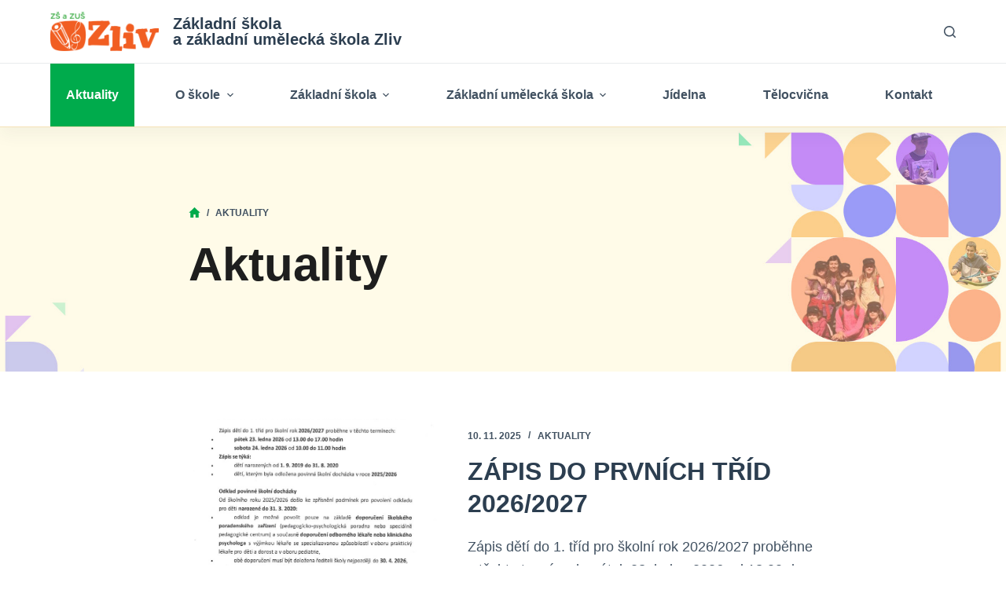

--- FILE ---
content_type: text/html; charset=UTF-8
request_url: https://zszliv.cz/aktuality/
body_size: 17190
content:
<!doctype html>
<html lang="cs">
<head>
	
	<meta charset="UTF-8">
	<meta name="viewport" content="width=device-width, initial-scale=1, maximum-scale=5, viewport-fit=cover">
	<link rel="profile" href="https://gmpg.org/xfn/11">

	<title>Aktuality &#8211; Základní škola a základní umělecká škola Zliv</title>
<meta name='robots' content='noindex, nofollow' />
<link rel="alternate" type="application/rss+xml" title="Základní škola a základní umělecká škola Zliv &raquo; RSS zdroj" href="https://zszliv.cz/feed/" />
<link rel="alternate" type="application/rss+xml" title="Základní škola a základní umělecká škola Zliv &raquo; RSS komentářů" href="https://zszliv.cz/comments/feed/" />
<link rel='stylesheet' id='blocksy-dynamic-global-css' href='https://zszliv.cz/wp-content/uploads/blocksy/css/global.css?ver=68938' media='all' />
<link rel='stylesheet' id='wp-block-library-css' href='https://zszliv.cz/wp-includes/css/dist/block-library/style.min.css?ver=6.2' media='all' />
<style id='global-styles-inline-css'>
body{--wp--preset--color--black: #000000;--wp--preset--color--cyan-bluish-gray: #abb8c3;--wp--preset--color--white: #ffffff;--wp--preset--color--pale-pink: #f78da7;--wp--preset--color--vivid-red: #cf2e2e;--wp--preset--color--luminous-vivid-orange: #ff6900;--wp--preset--color--luminous-vivid-amber: #fcb900;--wp--preset--color--light-green-cyan: #7bdcb5;--wp--preset--color--vivid-green-cyan: #00d084;--wp--preset--color--pale-cyan-blue: #8ed1fc;--wp--preset--color--vivid-cyan-blue: #0693e3;--wp--preset--color--vivid-purple: #9b51e0;--wp--preset--color--palette-color-1: var(--paletteColor1, #3eaf7c);--wp--preset--color--palette-color-2: var(--paletteColor2, #33a370);--wp--preset--color--palette-color-3: var(--paletteColor3, #415161);--wp--preset--color--palette-color-4: var(--paletteColor4, #2c3e50);--wp--preset--color--palette-color-5: var(--paletteColor5, #E2E7ED);--wp--preset--color--palette-color-6: var(--paletteColor6, #edeff2);--wp--preset--color--palette-color-7: var(--paletteColor7, #f8f9fb);--wp--preset--color--palette-color-8: var(--paletteColor8, #ffffff);--wp--preset--gradient--vivid-cyan-blue-to-vivid-purple: linear-gradient(135deg,rgba(6,147,227,1) 0%,rgb(155,81,224) 100%);--wp--preset--gradient--light-green-cyan-to-vivid-green-cyan: linear-gradient(135deg,rgb(122,220,180) 0%,rgb(0,208,130) 100%);--wp--preset--gradient--luminous-vivid-amber-to-luminous-vivid-orange: linear-gradient(135deg,rgba(252,185,0,1) 0%,rgba(255,105,0,1) 100%);--wp--preset--gradient--luminous-vivid-orange-to-vivid-red: linear-gradient(135deg,rgba(255,105,0,1) 0%,rgb(207,46,46) 100%);--wp--preset--gradient--very-light-gray-to-cyan-bluish-gray: linear-gradient(135deg,rgb(238,238,238) 0%,rgb(169,184,195) 100%);--wp--preset--gradient--cool-to-warm-spectrum: linear-gradient(135deg,rgb(74,234,220) 0%,rgb(151,120,209) 20%,rgb(207,42,186) 40%,rgb(238,44,130) 60%,rgb(251,105,98) 80%,rgb(254,248,76) 100%);--wp--preset--gradient--blush-light-purple: linear-gradient(135deg,rgb(255,206,236) 0%,rgb(152,150,240) 100%);--wp--preset--gradient--blush-bordeaux: linear-gradient(135deg,rgb(254,205,165) 0%,rgb(254,45,45) 50%,rgb(107,0,62) 100%);--wp--preset--gradient--luminous-dusk: linear-gradient(135deg,rgb(255,203,112) 0%,rgb(199,81,192) 50%,rgb(65,88,208) 100%);--wp--preset--gradient--pale-ocean: linear-gradient(135deg,rgb(255,245,203) 0%,rgb(182,227,212) 50%,rgb(51,167,181) 100%);--wp--preset--gradient--electric-grass: linear-gradient(135deg,rgb(202,248,128) 0%,rgb(113,206,126) 100%);--wp--preset--gradient--midnight: linear-gradient(135deg,rgb(2,3,129) 0%,rgb(40,116,252) 100%);--wp--preset--gradient--juicy-peach: linear-gradient(to right, #ffecd2 0%, #fcb69f 100%);--wp--preset--gradient--young-passion: linear-gradient(to right, #ff8177 0%, #ff867a 0%, #ff8c7f 21%, #f99185 52%, #cf556c 78%, #b12a5b 100%);--wp--preset--gradient--true-sunset: linear-gradient(to right, #fa709a 0%, #fee140 100%);--wp--preset--gradient--morpheus-den: linear-gradient(to top, #30cfd0 0%, #330867 100%);--wp--preset--gradient--plum-plate: linear-gradient(135deg, #667eea 0%, #764ba2 100%);--wp--preset--gradient--aqua-splash: linear-gradient(15deg, #13547a 0%, #80d0c7 100%);--wp--preset--gradient--love-kiss: linear-gradient(to top, #ff0844 0%, #ffb199 100%);--wp--preset--gradient--new-retrowave: linear-gradient(to top, #3b41c5 0%, #a981bb 49%, #ffc8a9 100%);--wp--preset--gradient--plum-bath: linear-gradient(to top, #cc208e 0%, #6713d2 100%);--wp--preset--gradient--high-flight: linear-gradient(to right, #0acffe 0%, #495aff 100%);--wp--preset--gradient--teen-party: linear-gradient(-225deg, #FF057C 0%, #8D0B93 50%, #321575 100%);--wp--preset--gradient--fabled-sunset: linear-gradient(-225deg, #231557 0%, #44107A 29%, #FF1361 67%, #FFF800 100%);--wp--preset--gradient--arielle-smile: radial-gradient(circle 248px at center, #16d9e3 0%, #30c7ec 47%, #46aef7 100%);--wp--preset--gradient--itmeo-branding: linear-gradient(180deg, #2af598 0%, #009efd 100%);--wp--preset--gradient--deep-blue: linear-gradient(to right, #6a11cb 0%, #2575fc 100%);--wp--preset--gradient--strong-bliss: linear-gradient(to right, #f78ca0 0%, #f9748f 19%, #fd868c 60%, #fe9a8b 100%);--wp--preset--gradient--sweet-period: linear-gradient(to top, #3f51b1 0%, #5a55ae 13%, #7b5fac 25%, #8f6aae 38%, #a86aa4 50%, #cc6b8e 62%, #f18271 75%, #f3a469 87%, #f7c978 100%);--wp--preset--gradient--purple-division: linear-gradient(to top, #7028e4 0%, #e5b2ca 100%);--wp--preset--gradient--cold-evening: linear-gradient(to top, #0c3483 0%, #a2b6df 100%, #6b8cce 100%, #a2b6df 100%);--wp--preset--gradient--mountain-rock: linear-gradient(to right, #868f96 0%, #596164 100%);--wp--preset--gradient--desert-hump: linear-gradient(to top, #c79081 0%, #dfa579 100%);--wp--preset--gradient--ethernal-constance: linear-gradient(to top, #09203f 0%, #537895 100%);--wp--preset--gradient--happy-memories: linear-gradient(-60deg, #ff5858 0%, #f09819 100%);--wp--preset--gradient--grown-early: linear-gradient(to top, #0ba360 0%, #3cba92 100%);--wp--preset--gradient--morning-salad: linear-gradient(-225deg, #B7F8DB 0%, #50A7C2 100%);--wp--preset--gradient--night-call: linear-gradient(-225deg, #AC32E4 0%, #7918F2 48%, #4801FF 100%);--wp--preset--gradient--mind-crawl: linear-gradient(-225deg, #473B7B 0%, #3584A7 51%, #30D2BE 100%);--wp--preset--gradient--angel-care: linear-gradient(-225deg, #FFE29F 0%, #FFA99F 48%, #FF719A 100%);--wp--preset--gradient--juicy-cake: linear-gradient(to top, #e14fad 0%, #f9d423 100%);--wp--preset--gradient--rich-metal: linear-gradient(to right, #d7d2cc 0%, #304352 100%);--wp--preset--gradient--mole-hall: linear-gradient(-20deg, #616161 0%, #9bc5c3 100%);--wp--preset--gradient--cloudy-knoxville: linear-gradient(120deg, #fdfbfb 0%, #ebedee 100%);--wp--preset--gradient--soft-grass: linear-gradient(to top, #c1dfc4 0%, #deecdd 100%);--wp--preset--gradient--saint-petersburg: linear-gradient(135deg, #f5f7fa 0%, #c3cfe2 100%);--wp--preset--gradient--everlasting-sky: linear-gradient(135deg, #fdfcfb 0%, #e2d1c3 100%);--wp--preset--gradient--kind-steel: linear-gradient(-20deg, #e9defa 0%, #fbfcdb 100%);--wp--preset--gradient--over-sun: linear-gradient(60deg, #abecd6 0%, #fbed96 100%);--wp--preset--gradient--premium-white: linear-gradient(to top, #d5d4d0 0%, #d5d4d0 1%, #eeeeec 31%, #efeeec 75%, #e9e9e7 100%);--wp--preset--gradient--clean-mirror: linear-gradient(45deg, #93a5cf 0%, #e4efe9 100%);--wp--preset--gradient--wild-apple: linear-gradient(to top, #d299c2 0%, #fef9d7 100%);--wp--preset--gradient--snow-again: linear-gradient(to top, #e6e9f0 0%, #eef1f5 100%);--wp--preset--gradient--confident-cloud: linear-gradient(to top, #dad4ec 0%, #dad4ec 1%, #f3e7e9 100%);--wp--preset--gradient--glass-water: linear-gradient(to top, #dfe9f3 0%, white 100%);--wp--preset--gradient--perfect-white: linear-gradient(-225deg, #E3FDF5 0%, #FFE6FA 100%);--wp--preset--duotone--dark-grayscale: url('#wp-duotone-dark-grayscale');--wp--preset--duotone--grayscale: url('#wp-duotone-grayscale');--wp--preset--duotone--purple-yellow: url('#wp-duotone-purple-yellow');--wp--preset--duotone--blue-red: url('#wp-duotone-blue-red');--wp--preset--duotone--midnight: url('#wp-duotone-midnight');--wp--preset--duotone--magenta-yellow: url('#wp-duotone-magenta-yellow');--wp--preset--duotone--purple-green: url('#wp-duotone-purple-green');--wp--preset--duotone--blue-orange: url('#wp-duotone-blue-orange');--wp--preset--font-size--small: 13px;--wp--preset--font-size--medium: 20px;--wp--preset--font-size--large: 36px;--wp--preset--font-size--x-large: 42px;--wp--preset--spacing--20: 0.44rem;--wp--preset--spacing--30: 0.67rem;--wp--preset--spacing--40: 1rem;--wp--preset--spacing--50: 1.5rem;--wp--preset--spacing--60: 2.25rem;--wp--preset--spacing--70: 3.38rem;--wp--preset--spacing--80: 5.06rem;--wp--preset--shadow--natural: 6px 6px 9px rgba(0, 0, 0, 0.2);--wp--preset--shadow--deep: 12px 12px 50px rgba(0, 0, 0, 0.4);--wp--preset--shadow--sharp: 6px 6px 0px rgba(0, 0, 0, 0.2);--wp--preset--shadow--outlined: 6px 6px 0px -3px rgba(255, 255, 255, 1), 6px 6px rgba(0, 0, 0, 1);--wp--preset--shadow--crisp: 6px 6px 0px rgba(0, 0, 0, 1);}body { margin: 0;--wp--style--global--content-size: var(--block-max-width);--wp--style--global--wide-size: var(--block-wide-max-width); }.wp-site-blocks > .alignleft { float: left; margin-right: 2em; }.wp-site-blocks > .alignright { float: right; margin-left: 2em; }.wp-site-blocks > .aligncenter { justify-content: center; margin-left: auto; margin-right: auto; }.wp-site-blocks > * { margin-block-start: 0; margin-block-end: 0; }.wp-site-blocks > * + * { margin-block-start: var(--content-spacing); }body { --wp--style--block-gap: var(--content-spacing); }body .is-layout-flow > *{margin-block-start: 0;margin-block-end: 0;}body .is-layout-flow > * + *{margin-block-start: var(--content-spacing);margin-block-end: 0;}body .is-layout-constrained > *{margin-block-start: 0;margin-block-end: 0;}body .is-layout-constrained > * + *{margin-block-start: var(--content-spacing);margin-block-end: 0;}body .is-layout-flex{gap: var(--content-spacing);}body .is-layout-flow > .alignleft{float: left;margin-inline-start: 0;margin-inline-end: 2em;}body .is-layout-flow > .alignright{float: right;margin-inline-start: 2em;margin-inline-end: 0;}body .is-layout-flow > .aligncenter{margin-left: auto !important;margin-right: auto !important;}body .is-layout-constrained > .alignleft{float: left;margin-inline-start: 0;margin-inline-end: 2em;}body .is-layout-constrained > .alignright{float: right;margin-inline-start: 2em;margin-inline-end: 0;}body .is-layout-constrained > .aligncenter{margin-left: auto !important;margin-right: auto !important;}body .is-layout-constrained > :where(:not(.alignleft):not(.alignright):not(.alignfull)){max-width: var(--wp--style--global--content-size);margin-left: auto !important;margin-right: auto !important;}body .is-layout-constrained > .alignwide{max-width: var(--wp--style--global--wide-size);}body .is-layout-flex{display: flex;}body .is-layout-flex{flex-wrap: wrap;align-items: center;}body .is-layout-flex > *{margin: 0;}body{padding-top: 0px;padding-right: 0px;padding-bottom: 0px;padding-left: 0px;}.has-black-color{color: var(--wp--preset--color--black) !important;}.has-cyan-bluish-gray-color{color: var(--wp--preset--color--cyan-bluish-gray) !important;}.has-white-color{color: var(--wp--preset--color--white) !important;}.has-pale-pink-color{color: var(--wp--preset--color--pale-pink) !important;}.has-vivid-red-color{color: var(--wp--preset--color--vivid-red) !important;}.has-luminous-vivid-orange-color{color: var(--wp--preset--color--luminous-vivid-orange) !important;}.has-luminous-vivid-amber-color{color: var(--wp--preset--color--luminous-vivid-amber) !important;}.has-light-green-cyan-color{color: var(--wp--preset--color--light-green-cyan) !important;}.has-vivid-green-cyan-color{color: var(--wp--preset--color--vivid-green-cyan) !important;}.has-pale-cyan-blue-color{color: var(--wp--preset--color--pale-cyan-blue) !important;}.has-vivid-cyan-blue-color{color: var(--wp--preset--color--vivid-cyan-blue) !important;}.has-vivid-purple-color{color: var(--wp--preset--color--vivid-purple) !important;}.has-palette-color-1-color{color: var(--wp--preset--color--palette-color-1) !important;}.has-palette-color-2-color{color: var(--wp--preset--color--palette-color-2) !important;}.has-palette-color-3-color{color: var(--wp--preset--color--palette-color-3) !important;}.has-palette-color-4-color{color: var(--wp--preset--color--palette-color-4) !important;}.has-palette-color-5-color{color: var(--wp--preset--color--palette-color-5) !important;}.has-palette-color-6-color{color: var(--wp--preset--color--palette-color-6) !important;}.has-palette-color-7-color{color: var(--wp--preset--color--palette-color-7) !important;}.has-palette-color-8-color{color: var(--wp--preset--color--palette-color-8) !important;}.has-black-background-color{background-color: var(--wp--preset--color--black) !important;}.has-cyan-bluish-gray-background-color{background-color: var(--wp--preset--color--cyan-bluish-gray) !important;}.has-white-background-color{background-color: var(--wp--preset--color--white) !important;}.has-pale-pink-background-color{background-color: var(--wp--preset--color--pale-pink) !important;}.has-vivid-red-background-color{background-color: var(--wp--preset--color--vivid-red) !important;}.has-luminous-vivid-orange-background-color{background-color: var(--wp--preset--color--luminous-vivid-orange) !important;}.has-luminous-vivid-amber-background-color{background-color: var(--wp--preset--color--luminous-vivid-amber) !important;}.has-light-green-cyan-background-color{background-color: var(--wp--preset--color--light-green-cyan) !important;}.has-vivid-green-cyan-background-color{background-color: var(--wp--preset--color--vivid-green-cyan) !important;}.has-pale-cyan-blue-background-color{background-color: var(--wp--preset--color--pale-cyan-blue) !important;}.has-vivid-cyan-blue-background-color{background-color: var(--wp--preset--color--vivid-cyan-blue) !important;}.has-vivid-purple-background-color{background-color: var(--wp--preset--color--vivid-purple) !important;}.has-palette-color-1-background-color{background-color: var(--wp--preset--color--palette-color-1) !important;}.has-palette-color-2-background-color{background-color: var(--wp--preset--color--palette-color-2) !important;}.has-palette-color-3-background-color{background-color: var(--wp--preset--color--palette-color-3) !important;}.has-palette-color-4-background-color{background-color: var(--wp--preset--color--palette-color-4) !important;}.has-palette-color-5-background-color{background-color: var(--wp--preset--color--palette-color-5) !important;}.has-palette-color-6-background-color{background-color: var(--wp--preset--color--palette-color-6) !important;}.has-palette-color-7-background-color{background-color: var(--wp--preset--color--palette-color-7) !important;}.has-palette-color-8-background-color{background-color: var(--wp--preset--color--palette-color-8) !important;}.has-black-border-color{border-color: var(--wp--preset--color--black) !important;}.has-cyan-bluish-gray-border-color{border-color: var(--wp--preset--color--cyan-bluish-gray) !important;}.has-white-border-color{border-color: var(--wp--preset--color--white) !important;}.has-pale-pink-border-color{border-color: var(--wp--preset--color--pale-pink) !important;}.has-vivid-red-border-color{border-color: var(--wp--preset--color--vivid-red) !important;}.has-luminous-vivid-orange-border-color{border-color: var(--wp--preset--color--luminous-vivid-orange) !important;}.has-luminous-vivid-amber-border-color{border-color: var(--wp--preset--color--luminous-vivid-amber) !important;}.has-light-green-cyan-border-color{border-color: var(--wp--preset--color--light-green-cyan) !important;}.has-vivid-green-cyan-border-color{border-color: var(--wp--preset--color--vivid-green-cyan) !important;}.has-pale-cyan-blue-border-color{border-color: var(--wp--preset--color--pale-cyan-blue) !important;}.has-vivid-cyan-blue-border-color{border-color: var(--wp--preset--color--vivid-cyan-blue) !important;}.has-vivid-purple-border-color{border-color: var(--wp--preset--color--vivid-purple) !important;}.has-palette-color-1-border-color{border-color: var(--wp--preset--color--palette-color-1) !important;}.has-palette-color-2-border-color{border-color: var(--wp--preset--color--palette-color-2) !important;}.has-palette-color-3-border-color{border-color: var(--wp--preset--color--palette-color-3) !important;}.has-palette-color-4-border-color{border-color: var(--wp--preset--color--palette-color-4) !important;}.has-palette-color-5-border-color{border-color: var(--wp--preset--color--palette-color-5) !important;}.has-palette-color-6-border-color{border-color: var(--wp--preset--color--palette-color-6) !important;}.has-palette-color-7-border-color{border-color: var(--wp--preset--color--palette-color-7) !important;}.has-palette-color-8-border-color{border-color: var(--wp--preset--color--palette-color-8) !important;}.has-vivid-cyan-blue-to-vivid-purple-gradient-background{background: var(--wp--preset--gradient--vivid-cyan-blue-to-vivid-purple) !important;}.has-light-green-cyan-to-vivid-green-cyan-gradient-background{background: var(--wp--preset--gradient--light-green-cyan-to-vivid-green-cyan) !important;}.has-luminous-vivid-amber-to-luminous-vivid-orange-gradient-background{background: var(--wp--preset--gradient--luminous-vivid-amber-to-luminous-vivid-orange) !important;}.has-luminous-vivid-orange-to-vivid-red-gradient-background{background: var(--wp--preset--gradient--luminous-vivid-orange-to-vivid-red) !important;}.has-very-light-gray-to-cyan-bluish-gray-gradient-background{background: var(--wp--preset--gradient--very-light-gray-to-cyan-bluish-gray) !important;}.has-cool-to-warm-spectrum-gradient-background{background: var(--wp--preset--gradient--cool-to-warm-spectrum) !important;}.has-blush-light-purple-gradient-background{background: var(--wp--preset--gradient--blush-light-purple) !important;}.has-blush-bordeaux-gradient-background{background: var(--wp--preset--gradient--blush-bordeaux) !important;}.has-luminous-dusk-gradient-background{background: var(--wp--preset--gradient--luminous-dusk) !important;}.has-pale-ocean-gradient-background{background: var(--wp--preset--gradient--pale-ocean) !important;}.has-electric-grass-gradient-background{background: var(--wp--preset--gradient--electric-grass) !important;}.has-midnight-gradient-background{background: var(--wp--preset--gradient--midnight) !important;}.has-juicy-peach-gradient-background{background: var(--wp--preset--gradient--juicy-peach) !important;}.has-young-passion-gradient-background{background: var(--wp--preset--gradient--young-passion) !important;}.has-true-sunset-gradient-background{background: var(--wp--preset--gradient--true-sunset) !important;}.has-morpheus-den-gradient-background{background: var(--wp--preset--gradient--morpheus-den) !important;}.has-plum-plate-gradient-background{background: var(--wp--preset--gradient--plum-plate) !important;}.has-aqua-splash-gradient-background{background: var(--wp--preset--gradient--aqua-splash) !important;}.has-love-kiss-gradient-background{background: var(--wp--preset--gradient--love-kiss) !important;}.has-new-retrowave-gradient-background{background: var(--wp--preset--gradient--new-retrowave) !important;}.has-plum-bath-gradient-background{background: var(--wp--preset--gradient--plum-bath) !important;}.has-high-flight-gradient-background{background: var(--wp--preset--gradient--high-flight) !important;}.has-teen-party-gradient-background{background: var(--wp--preset--gradient--teen-party) !important;}.has-fabled-sunset-gradient-background{background: var(--wp--preset--gradient--fabled-sunset) !important;}.has-arielle-smile-gradient-background{background: var(--wp--preset--gradient--arielle-smile) !important;}.has-itmeo-branding-gradient-background{background: var(--wp--preset--gradient--itmeo-branding) !important;}.has-deep-blue-gradient-background{background: var(--wp--preset--gradient--deep-blue) !important;}.has-strong-bliss-gradient-background{background: var(--wp--preset--gradient--strong-bliss) !important;}.has-sweet-period-gradient-background{background: var(--wp--preset--gradient--sweet-period) !important;}.has-purple-division-gradient-background{background: var(--wp--preset--gradient--purple-division) !important;}.has-cold-evening-gradient-background{background: var(--wp--preset--gradient--cold-evening) !important;}.has-mountain-rock-gradient-background{background: var(--wp--preset--gradient--mountain-rock) !important;}.has-desert-hump-gradient-background{background: var(--wp--preset--gradient--desert-hump) !important;}.has-ethernal-constance-gradient-background{background: var(--wp--preset--gradient--ethernal-constance) !important;}.has-happy-memories-gradient-background{background: var(--wp--preset--gradient--happy-memories) !important;}.has-grown-early-gradient-background{background: var(--wp--preset--gradient--grown-early) !important;}.has-morning-salad-gradient-background{background: var(--wp--preset--gradient--morning-salad) !important;}.has-night-call-gradient-background{background: var(--wp--preset--gradient--night-call) !important;}.has-mind-crawl-gradient-background{background: var(--wp--preset--gradient--mind-crawl) !important;}.has-angel-care-gradient-background{background: var(--wp--preset--gradient--angel-care) !important;}.has-juicy-cake-gradient-background{background: var(--wp--preset--gradient--juicy-cake) !important;}.has-rich-metal-gradient-background{background: var(--wp--preset--gradient--rich-metal) !important;}.has-mole-hall-gradient-background{background: var(--wp--preset--gradient--mole-hall) !important;}.has-cloudy-knoxville-gradient-background{background: var(--wp--preset--gradient--cloudy-knoxville) !important;}.has-soft-grass-gradient-background{background: var(--wp--preset--gradient--soft-grass) !important;}.has-saint-petersburg-gradient-background{background: var(--wp--preset--gradient--saint-petersburg) !important;}.has-everlasting-sky-gradient-background{background: var(--wp--preset--gradient--everlasting-sky) !important;}.has-kind-steel-gradient-background{background: var(--wp--preset--gradient--kind-steel) !important;}.has-over-sun-gradient-background{background: var(--wp--preset--gradient--over-sun) !important;}.has-premium-white-gradient-background{background: var(--wp--preset--gradient--premium-white) !important;}.has-clean-mirror-gradient-background{background: var(--wp--preset--gradient--clean-mirror) !important;}.has-wild-apple-gradient-background{background: var(--wp--preset--gradient--wild-apple) !important;}.has-snow-again-gradient-background{background: var(--wp--preset--gradient--snow-again) !important;}.has-confident-cloud-gradient-background{background: var(--wp--preset--gradient--confident-cloud) !important;}.has-glass-water-gradient-background{background: var(--wp--preset--gradient--glass-water) !important;}.has-perfect-white-gradient-background{background: var(--wp--preset--gradient--perfect-white) !important;}.has-small-font-size{font-size: var(--wp--preset--font-size--small) !important;}.has-medium-font-size{font-size: var(--wp--preset--font-size--medium) !important;}.has-large-font-size{font-size: var(--wp--preset--font-size--large) !important;}.has-x-large-font-size{font-size: var(--wp--preset--font-size--x-large) !important;}
.wp-block-navigation a:where(:not(.wp-element-button)){color: inherit;}
.wp-block-pullquote{font-size: 1.5em;line-height: 1.6;}
</style>
<link rel='stylesheet' id='booked-tooltipster-css' href='https://zszliv.cz/wp-content/plugins/booked/assets/js/tooltipster/css/tooltipster.css?ver=3.3.0' media='all' />
<link rel='stylesheet' id='booked-tooltipster-theme-css' href='https://zszliv.cz/wp-content/plugins/booked/assets/js/tooltipster/css/themes/tooltipster-light.css?ver=3.3.0' media='all' />
<link rel='stylesheet' id='booked-animations-css' href='https://zszliv.cz/wp-content/plugins/booked/assets/css/animations.css?ver=2.4.3' media='all' />
<link rel='stylesheet' id='booked-css-css' href='https://zszliv.cz/wp-content/plugins/booked/dist/booked.css?ver=2.4.3' media='all' />
<style id='booked-css-inline-css'>
#ui-datepicker-div.booked_custom_date_picker table.ui-datepicker-calendar tbody td a.ui-state-active,#ui-datepicker-div.booked_custom_date_picker table.ui-datepicker-calendar tbody td a.ui-state-active:hover,body #booked-profile-page input[type=submit].button-primary:hover,body .booked-list-view button.button:hover, body .booked-list-view input[type=submit].button-primary:hover,body div.booked-calendar input[type=submit].button-primary:hover,body .booked-modal input[type=submit].button-primary:hover,body div.booked-calendar .bc-head,body div.booked-calendar .bc-head .bc-col,body div.booked-calendar .booked-appt-list .timeslot .timeslot-people button:hover,body #booked-profile-page .booked-profile-header,body #booked-profile-page .booked-tabs li.active a,body #booked-profile-page .booked-tabs li.active a:hover,body #booked-profile-page .appt-block .google-cal-button > a:hover,#ui-datepicker-div.booked_custom_date_picker .ui-datepicker-header{ background:#0073AA !important; }body #booked-profile-page input[type=submit].button-primary:hover,body div.booked-calendar input[type=submit].button-primary:hover,body .booked-list-view button.button:hover, body .booked-list-view input[type=submit].button-primary:hover,body .booked-modal input[type=submit].button-primary:hover,body div.booked-calendar .bc-head .bc-col,body div.booked-calendar .booked-appt-list .timeslot .timeslot-people button:hover,body #booked-profile-page .booked-profile-header,body #booked-profile-page .appt-block .google-cal-button > a:hover{ border-color:#0073AA !important; }body div.booked-calendar .bc-row.days,body div.booked-calendar .bc-row.days .bc-col,body .booked-calendarSwitcher.calendar,body #booked-profile-page .booked-tabs,#ui-datepicker-div.booked_custom_date_picker table.ui-datepicker-calendar thead,#ui-datepicker-div.booked_custom_date_picker table.ui-datepicker-calendar thead th{ background:#015e8c !important; }body div.booked-calendar .bc-row.days .bc-col,body #booked-profile-page .booked-tabs{ border-color:#015e8c !important; }#ui-datepicker-div.booked_custom_date_picker table.ui-datepicker-calendar tbody td.ui-datepicker-today a,#ui-datepicker-div.booked_custom_date_picker table.ui-datepicker-calendar tbody td.ui-datepicker-today a:hover,body #booked-profile-page input[type=submit].button-primary,body div.booked-calendar input[type=submit].button-primary,body .booked-list-view button.button, body .booked-list-view input[type=submit].button-primary,body .booked-list-view button.button, body .booked-list-view input[type=submit].button-primary,body .booked-modal input[type=submit].button-primary,body div.booked-calendar .booked-appt-list .timeslot .timeslot-people button,body #booked-profile-page .booked-profile-appt-list .appt-block.approved .status-block,body #booked-profile-page .appt-block .google-cal-button > a,body .booked-modal p.booked-title-bar,body div.booked-calendar .bc-col:hover .date span,body .booked-list-view a.booked_list_date_picker_trigger.booked-dp-active,body .booked-list-view a.booked_list_date_picker_trigger.booked-dp-active:hover,.booked-ms-modal .booked-book-appt,body #booked-profile-page .booked-tabs li a .counter{ background:#56C477; }body #booked-profile-page input[type=submit].button-primary,body div.booked-calendar input[type=submit].button-primary,body .booked-list-view button.button, body .booked-list-view input[type=submit].button-primary,body .booked-list-view button.button, body .booked-list-view input[type=submit].button-primary,body .booked-modal input[type=submit].button-primary,body #booked-profile-page .appt-block .google-cal-button > a,body div.booked-calendar .booked-appt-list .timeslot .timeslot-people button,body .booked-list-view a.booked_list_date_picker_trigger.booked-dp-active,body .booked-list-view a.booked_list_date_picker_trigger.booked-dp-active:hover{ border-color:#56C477; }body .booked-modal .bm-window p i.fa,body .booked-modal .bm-window a,body .booked-appt-list .booked-public-appointment-title,body .booked-modal .bm-window p.appointment-title,.booked-ms-modal.visible:hover .booked-book-appt{ color:#56C477; }.booked-appt-list .timeslot.has-title .booked-public-appointment-title { color:inherit; }
</style>
<link rel='stylesheet' id='flexible-table-block-css' href='https://zszliv.cz/wp-content/plugins/flexible-table-block/build/style-index.css?ver=1678861922' media='all' />
<style id='flexible-table-block-inline-css'>
.wp-block-flexible-table-block-table.wp-block-flexible-table-block-table>table{width:100%;max-width:100%;border-collapse:collapse;}.wp-block-flexible-table-block-table.wp-block-flexible-table-block-table.is-style-stripes tbody tr:nth-child(odd) th{background-color:#f0f0f1;}.wp-block-flexible-table-block-table.wp-block-flexible-table-block-table.is-style-stripes tbody tr:nth-child(odd) td{background-color:#f0f0f1;}.wp-block-flexible-table-block-table.wp-block-flexible-table-block-table.is-style-stripes tbody tr:nth-child(even) th{background-color:#ffffff;}.wp-block-flexible-table-block-table.wp-block-flexible-table-block-table.is-style-stripes tbody tr:nth-child(even) td{background-color:#ffffff;}.wp-block-flexible-table-block-table.wp-block-flexible-table-block-table>table tr th,.wp-block-flexible-table-block-table.wp-block-flexible-table-block-table>table tr td{padding:0.5em;border-width:1px;border-style:solid;border-color:var(--paletteColor5,#E2E7ED);text-align:left;vertical-align:middle;}.wp-block-flexible-table-block-table.wp-block-flexible-table-block-table>table tr th{background-color:#f0f0f1;}.wp-block-flexible-table-block-table.wp-block-flexible-table-block-table>table tr td{background-color:#ffffff;}@media screen and (min-width:769px){.wp-block-flexible-table-block-table.is-scroll-on-pc{overflow-x:scroll;}.wp-block-flexible-table-block-table.is-scroll-on-pc table{max-width:none;align-self:self-start;}}@media screen and (max-width:768px){.wp-block-flexible-table-block-table.is-scroll-on-mobile{overflow-x:scroll;}.wp-block-flexible-table-block-table.is-scroll-on-mobile table{max-width:none;align-self:self-start;}.wp-block-flexible-table-block-table table.is-stacked-on-mobile th,.wp-block-flexible-table-block-table table.is-stacked-on-mobile td{width:100%!important;display:block;}}
</style>
<link rel='stylesheet' id='parent-style-css' href='https://zszliv.cz/wp-content/themes/blocksy/style.css?ver=6.2' media='all' />
<link rel='stylesheet' id='main.min-css-css' href='https://zszliv.cz/wp-content/themes/blocksy-child/static/bundle/main.min.css?ver=6.2' media='all' />
<link rel='stylesheet' id='wp-featherlight-css' href='https://zszliv.cz/wp-content/plugins/wp-featherlight/css/wp-featherlight.min.css?ver=1.3.4' media='all' />
<link rel='stylesheet' id='ct-main-styles-css' href='https://zszliv.cz/wp-content/themes/blocksy/static/bundle/main.min.css?ver=1.8.85' media='all' />
<link rel='stylesheet' id='blocksy-ext-mega-menu-styles-css' href='https://zszliv.cz/wp-content/plugins/blocksy-companion-pro/framework/premium/extensions/mega-menu/static/bundle/main.min.css?ver=1.8.69' media='all' />
<link rel='stylesheet' id='ct-page-title-styles-css' href='https://zszliv.cz/wp-content/themes/blocksy/static/bundle/page-title.min.css?ver=1.8.85' media='all' />
<link rel='stylesheet' id='ct-back-to-top-styles-css' href='https://zszliv.cz/wp-content/themes/blocksy/static/bundle/back-to-top.min.css?ver=1.8.85' media='all' />
<link rel='stylesheet' id='ct-elementor-styles-css' href='https://zszliv.cz/wp-content/themes/blocksy/static/bundle/elementor-frontend.min.css?ver=1.8.85' media='all' />
<script src='https://zszliv.cz/wp-includes/js/jquery/jquery.min.js?ver=3.6.3' id='jquery-core-js'></script>
<script src='https://zszliv.cz/wp-includes/js/jquery/jquery-migrate.min.js?ver=3.4.0' id='jquery-migrate-js'></script>
<link rel="https://api.w.org/" href="https://zszliv.cz/wp-json/" /><link rel="alternate" type="application/json" href="https://zszliv.cz/wp-json/wp/v2/pages/65" /><link rel="EditURI" type="application/rsd+xml" title="RSD" href="https://zszliv.cz/xmlrpc.php?rsd" />
<link rel="wlwmanifest" type="application/wlwmanifest+xml" href="https://zszliv.cz/wp-includes/wlwmanifest.xml" />
<meta name="generator" content="WordPress 6.2" />
<link rel="canonical" href="https://zszliv.cz/aktuality/" />
<link rel='shortlink' href='https://zszliv.cz/?p=65' />
<link rel="alternate" type="application/json+oembed" href="https://zszliv.cz/wp-json/oembed/1.0/embed?url=https%3A%2F%2Fzszliv.cz%2Faktuality%2F" />
<link rel="alternate" type="text/xml+oembed" href="https://zszliv.cz/wp-json/oembed/1.0/embed?url=https%3A%2F%2Fzszliv.cz%2Faktuality%2F&#038;format=xml" />
<noscript><link rel='stylesheet' href='https://zszliv.cz/wp-content/themes/blocksy/static/bundle/no-scripts.min.css' type='text/css'></noscript>
<meta name="generator" content="Elementor 3.13.1; features: a11y_improvements, additional_custom_breakpoints; settings: css_print_method-external, google_font-enabled, font_display-auto">
<link rel="icon" href="https://zszliv.cz/wp-content/uploads/2021/12/cropped-Zakladni-skola-a-zakladni-umelecka-skola-Zliv-ikona-webu-32x32.png" sizes="32x32" />
<link rel="icon" href="https://zszliv.cz/wp-content/uploads/2021/12/cropped-Zakladni-skola-a-zakladni-umelecka-skola-Zliv-ikona-webu-192x192.png" sizes="192x192" />
<link rel="apple-touch-icon" href="https://zszliv.cz/wp-content/uploads/2021/12/cropped-Zakladni-skola-a-zakladni-umelecka-skola-Zliv-ikona-webu-180x180.png" />
<meta name="msapplication-TileImage" content="https://zszliv.cz/wp-content/uploads/2021/12/cropped-Zakladni-skola-a-zakladni-umelecka-skola-Zliv-ikona-webu-270x270.png" />
		<style id="wp-custom-css">
			.blocks-gallery-grid .blocks-gallery-image, .blocks-gallery-grid .blocks-gallery-item, .wp-block-gallery .blocks-gallery-image, .wp-block-gallery .blocks-gallery-item { flex-grow: 0; }

[data-layout="simple"] article>.ct-image-container {
    flex-shrink: 0;
    max-width: 200px;
    -webkit-margin-end: 35px !important;
    margin-inline-end: 35px !important;
}

.ct-related-posts .ct-image-container {
	position: relative;
  max-width: 200px;
	float: left;
	margin-right: 35px;
  z-index: 0;
}
article>.ct-related-posts .ct-block-title {
	margin-bottom:40px
}

.ct-related-posts .related-entry-title {
	--fontSize:32px;
}

[data-prefix="single_blog_post"] .ct-related-posts >article {
  padding-bottom: 30px;
	border-bottom: 1px dashed rgba(224, 229, 235, 0.8);
}
/*
.sub-menu [class*='children']>ul {
	padding-inline-start:calc(30px * var(--has-indentation, 1));
	list-style-type:square;
}
*/		</style>
			</head>


<body class="page-template-default page page-id-65 wp-custom-logo wp-embed-responsive wp-featherlight-captions elementor-default elementor-kit-7 elementor-page-36 ct-loading ct-elementor-default-template" data-link="type-4" data-prefix="single_page" data-header="type-1:sticky:auto" data-footer="type-1" >

<a class="skip-link show-on-focus" href="#main">
	Skip to content</a>

<svg xmlns="http://www.w3.org/2000/svg" viewBox="0 0 0 0" width="0" height="0" focusable="false" role="none" style="visibility: hidden; position: absolute; left: -9999px; overflow: hidden;" ><defs><filter id="wp-duotone-dark-grayscale"><feColorMatrix color-interpolation-filters="sRGB" type="matrix" values=" .299 .587 .114 0 0 .299 .587 .114 0 0 .299 .587 .114 0 0 .299 .587 .114 0 0 " /><feComponentTransfer color-interpolation-filters="sRGB" ><feFuncR type="table" tableValues="0 0.49803921568627" /><feFuncG type="table" tableValues="0 0.49803921568627" /><feFuncB type="table" tableValues="0 0.49803921568627" /><feFuncA type="table" tableValues="1 1" /></feComponentTransfer><feComposite in2="SourceGraphic" operator="in" /></filter></defs></svg><svg xmlns="http://www.w3.org/2000/svg" viewBox="0 0 0 0" width="0" height="0" focusable="false" role="none" style="visibility: hidden; position: absolute; left: -9999px; overflow: hidden;" ><defs><filter id="wp-duotone-grayscale"><feColorMatrix color-interpolation-filters="sRGB" type="matrix" values=" .299 .587 .114 0 0 .299 .587 .114 0 0 .299 .587 .114 0 0 .299 .587 .114 0 0 " /><feComponentTransfer color-interpolation-filters="sRGB" ><feFuncR type="table" tableValues="0 1" /><feFuncG type="table" tableValues="0 1" /><feFuncB type="table" tableValues="0 1" /><feFuncA type="table" tableValues="1 1" /></feComponentTransfer><feComposite in2="SourceGraphic" operator="in" /></filter></defs></svg><svg xmlns="http://www.w3.org/2000/svg" viewBox="0 0 0 0" width="0" height="0" focusable="false" role="none" style="visibility: hidden; position: absolute; left: -9999px; overflow: hidden;" ><defs><filter id="wp-duotone-purple-yellow"><feColorMatrix color-interpolation-filters="sRGB" type="matrix" values=" .299 .587 .114 0 0 .299 .587 .114 0 0 .299 .587 .114 0 0 .299 .587 .114 0 0 " /><feComponentTransfer color-interpolation-filters="sRGB" ><feFuncR type="table" tableValues="0.54901960784314 0.98823529411765" /><feFuncG type="table" tableValues="0 1" /><feFuncB type="table" tableValues="0.71764705882353 0.25490196078431" /><feFuncA type="table" tableValues="1 1" /></feComponentTransfer><feComposite in2="SourceGraphic" operator="in" /></filter></defs></svg><svg xmlns="http://www.w3.org/2000/svg" viewBox="0 0 0 0" width="0" height="0" focusable="false" role="none" style="visibility: hidden; position: absolute; left: -9999px; overflow: hidden;" ><defs><filter id="wp-duotone-blue-red"><feColorMatrix color-interpolation-filters="sRGB" type="matrix" values=" .299 .587 .114 0 0 .299 .587 .114 0 0 .299 .587 .114 0 0 .299 .587 .114 0 0 " /><feComponentTransfer color-interpolation-filters="sRGB" ><feFuncR type="table" tableValues="0 1" /><feFuncG type="table" tableValues="0 0.27843137254902" /><feFuncB type="table" tableValues="0.5921568627451 0.27843137254902" /><feFuncA type="table" tableValues="1 1" /></feComponentTransfer><feComposite in2="SourceGraphic" operator="in" /></filter></defs></svg><svg xmlns="http://www.w3.org/2000/svg" viewBox="0 0 0 0" width="0" height="0" focusable="false" role="none" style="visibility: hidden; position: absolute; left: -9999px; overflow: hidden;" ><defs><filter id="wp-duotone-midnight"><feColorMatrix color-interpolation-filters="sRGB" type="matrix" values=" .299 .587 .114 0 0 .299 .587 .114 0 0 .299 .587 .114 0 0 .299 .587 .114 0 0 " /><feComponentTransfer color-interpolation-filters="sRGB" ><feFuncR type="table" tableValues="0 0" /><feFuncG type="table" tableValues="0 0.64705882352941" /><feFuncB type="table" tableValues="0 1" /><feFuncA type="table" tableValues="1 1" /></feComponentTransfer><feComposite in2="SourceGraphic" operator="in" /></filter></defs></svg><svg xmlns="http://www.w3.org/2000/svg" viewBox="0 0 0 0" width="0" height="0" focusable="false" role="none" style="visibility: hidden; position: absolute; left: -9999px; overflow: hidden;" ><defs><filter id="wp-duotone-magenta-yellow"><feColorMatrix color-interpolation-filters="sRGB" type="matrix" values=" .299 .587 .114 0 0 .299 .587 .114 0 0 .299 .587 .114 0 0 .299 .587 .114 0 0 " /><feComponentTransfer color-interpolation-filters="sRGB" ><feFuncR type="table" tableValues="0.78039215686275 1" /><feFuncG type="table" tableValues="0 0.94901960784314" /><feFuncB type="table" tableValues="0.35294117647059 0.47058823529412" /><feFuncA type="table" tableValues="1 1" /></feComponentTransfer><feComposite in2="SourceGraphic" operator="in" /></filter></defs></svg><svg xmlns="http://www.w3.org/2000/svg" viewBox="0 0 0 0" width="0" height="0" focusable="false" role="none" style="visibility: hidden; position: absolute; left: -9999px; overflow: hidden;" ><defs><filter id="wp-duotone-purple-green"><feColorMatrix color-interpolation-filters="sRGB" type="matrix" values=" .299 .587 .114 0 0 .299 .587 .114 0 0 .299 .587 .114 0 0 .299 .587 .114 0 0 " /><feComponentTransfer color-interpolation-filters="sRGB" ><feFuncR type="table" tableValues="0.65098039215686 0.40392156862745" /><feFuncG type="table" tableValues="0 1" /><feFuncB type="table" tableValues="0.44705882352941 0.4" /><feFuncA type="table" tableValues="1 1" /></feComponentTransfer><feComposite in2="SourceGraphic" operator="in" /></filter></defs></svg><svg xmlns="http://www.w3.org/2000/svg" viewBox="0 0 0 0" width="0" height="0" focusable="false" role="none" style="visibility: hidden; position: absolute; left: -9999px; overflow: hidden;" ><defs><filter id="wp-duotone-blue-orange"><feColorMatrix color-interpolation-filters="sRGB" type="matrix" values=" .299 .587 .114 0 0 .299 .587 .114 0 0 .299 .587 .114 0 0 .299 .587 .114 0 0 " /><feComponentTransfer color-interpolation-filters="sRGB" ><feFuncR type="table" tableValues="0.098039215686275 1" /><feFuncG type="table" tableValues="0 0.66274509803922" /><feFuncB type="table" tableValues="0.84705882352941 0.41960784313725" /><feFuncA type="table" tableValues="1 1" /></feComponentTransfer><feComposite in2="SourceGraphic" operator="in" /></filter></defs></svg><div class="ct-drawer-canvas">
		<div id="search-modal" class="ct-panel" data-behaviour="modal">
			<div class="ct-panel-actions">
				<button class="ct-toggle-close" data-type="type-1" aria-label="Close search modal">
					<svg class="ct-icon" width="12" height="12" viewBox="0 0 15 15"><path d="M1 15a1 1 0 01-.71-.29 1 1 0 010-1.41l5.8-5.8-5.8-5.8A1 1 0 011.7.29l5.8 5.8 5.8-5.8a1 1 0 011.41 1.41l-5.8 5.8 5.8 5.8a1 1 0 01-1.41 1.41l-5.8-5.8-5.8 5.8A1 1 0 011 15z"/></svg>				</button>
			</div>

			<div class="ct-panel-content">
				

<form role="search" method="get" class="search-form" action="https://zszliv.cz/" aria-haspopup="listbox" data-live-results="thumbs">

	<input type="search" class="modal-field" placeholder="Vyhledat..." value="" name="s" autocomplete="off" title="Search for..." aria-label="Search for...">

	<button type="submit" class="search-submit" aria-label="Search button">
		<svg class="ct-icon" aria-hidden="true" width="15" height="15" viewBox="0 0 15 15"><path d="M14.8,13.7L12,11c0.9-1.2,1.5-2.6,1.5-4.2c0-3.7-3-6.8-6.8-6.8S0,3,0,6.8s3,6.8,6.8,6.8c1.6,0,3.1-0.6,4.2-1.5l2.8,2.8c0.1,0.1,0.3,0.2,0.5,0.2s0.4-0.1,0.5-0.2C15.1,14.5,15.1,14,14.8,13.7z M1.5,6.8c0-2.9,2.4-5.2,5.2-5.2S12,3.9,12,6.8S9.6,12,6.8,12S1.5,9.6,1.5,6.8z"/></svg>
		<span data-loader="circles"><span></span><span></span><span></span></span>
	</button>

	
			<input type="hidden" name="ct_post_type" value="post:page:udb_admin_page">
	
	
			<div class="screen-reader-text" aria-live="polite" role="status">
			No results		</div>
	
</form>


			</div>
		</div>

		<div id="offcanvas" class="ct-panel ct-header" data-behaviour="modal" >
		<div class="ct-panel-actions">
			<button class="ct-toggle-close" data-type="type-1" aria-label="Close drawer">
				<svg class="ct-icon" width="12" height="12" viewBox="0 0 15 15"><path d="M1 15a1 1 0 01-.71-.29 1 1 0 010-1.41l5.8-5.8-5.8-5.8A1 1 0 011.7.29l5.8 5.8 5.8-5.8a1 1 0 011.41 1.41l-5.8 5.8 5.8 5.8a1 1 0 01-1.41 1.41l-5.8-5.8-5.8 5.8A1 1 0 011 15z"/></svg>
			</button>
		</div>
		<div class="ct-panel-content" data-device="desktop" ></div><div class="ct-panel-content" data-device="mobile" >
<nav
	class="mobile-menu has-submenu"
	data-id="mobile-menu" data-interaction="click" data-toggle-type="type-1" 	aria-label="Off Canvas Menu">
	<ul id="menu-mobilni-menu" role="menubar"><li id="menu-item-934" class="menu-item menu-item-type-post_type menu-item-object-page current-menu-item page_item page-item-65 current_page_item menu-item-934" role="none"><a href="https://zszliv.cz/aktuality/" aria-current="page" class="ct-menu-link" role="menuitem">Aktuality</a></li>
<li id="menu-item-935" class="menu-item menu-item-type-post_type menu-item-object-page menu-item-has-children menu-item-935" role="none"><span class="ct-sub-menu-parent"><a href="https://zszliv.cz/o-skole/" class="ct-menu-link" role="menuitem">O škole</a><button class="ct-toggle-dropdown-mobile" aria-label="Expand dropdown menu" aria-haspopup="true" aria-expanded="false" role="menuitem" ><svg class="ct-icon toggle-icon-1" width="15" height="15" viewBox="0 0 15 15"><path d="M3.9,5.1l3.6,3.6l3.6-3.6l1.4,0.7l-5,5l-5-5L3.9,5.1z"/></svg></button></span>
<ul class="sub-menu" role="menu">
	<li id="menu-item-939" class="menu-item menu-item-type-post_type menu-item-object-page menu-item-939" role="none"><a href="https://zszliv.cz/o-skole/zamestnanci/" class="ct-menu-link" role="menuitem">Zaměstnanci</a></li>
	<li id="menu-item-942" class="menu-item menu-item-type-post_type menu-item-object-page menu-item-942" role="none"><a href="https://zszliv.cz/stalo-se/" class="ct-menu-link" role="menuitem">Stalo se</a></li>
	<li id="menu-item-941" class="menu-item menu-item-type-post_type menu-item-object-page menu-item-941" role="none"><a href="https://zszliv.cz/dokumenty-ke-stazeni/" class="ct-menu-link" role="menuitem">Dokumenty ke stažení</a></li>
	<li id="menu-item-936" class="menu-item menu-item-type-post_type menu-item-object-page menu-item-936" role="none"><a href="https://zszliv.cz/o-skole/planovane-akce/" class="ct-menu-link" role="menuitem">Plánované akce 2025/2026</a></li>
	<li id="menu-item-940" class="menu-item menu-item-type-post_type menu-item-object-page menu-item-940" role="none"><a href="https://zszliv.cz/o-skole/zpravodaj/" class="ct-menu-link" role="menuitem">Zpravodaj</a></li>
	<li id="menu-item-943" class="menu-item menu-item-type-post_type menu-item-object-page menu-item-943" role="none"><a href="https://zszliv.cz/skolska-rada/" class="ct-menu-link" role="menuitem">Školská rada</a></li>
	<li id="menu-item-937" class="menu-item menu-item-type-post_type menu-item-object-page menu-item-937" role="none"><a href="https://zszliv.cz/o-skole/projekty/" class="ct-menu-link" role="menuitem">Projekty</a></li>
	<li id="menu-item-938" class="menu-item menu-item-type-post_type menu-item-object-page menu-item-938" role="none"><a href="https://zszliv.cz/o-skole/vize-skoly/" class="ct-menu-link" role="menuitem">Vize školy</a></li>
</ul>
</li>
<li id="menu-item-945" class="menu-item menu-item-type-post_type menu-item-object-page menu-item-has-children menu-item-945" role="none"><span class="ct-sub-menu-parent"><a href="https://zszliv.cz/zakladni-skola/" class="ct-menu-link" role="menuitem">Základní škola</a><button class="ct-toggle-dropdown-mobile" aria-label="Expand dropdown menu" aria-haspopup="true" aria-expanded="false" role="menuitem" ><svg class="ct-icon toggle-icon-1" width="15" height="15" viewBox="0 0 15 15"><path d="M3.9,5.1l3.6,3.6l3.6-3.6l1.4,0.7l-5,5l-5-5L3.9,5.1z"/></svg></button></span>
<ul class="sub-menu" role="menu">
	<li id="menu-item-947" class="menu-item menu-item-type-post_type menu-item-object-page menu-item-947" role="none"><a href="https://zszliv.cz/zakladni-skola/skolni-druzina/" class="ct-menu-link" role="menuitem">Školní družina</a></li>
	<li id="menu-item-952" class="menu-item menu-item-type-post_type menu-item-object-page menu-item-952" role="none"><a href="https://zszliv.cz/dokumenty-ke-stazeni/" class="ct-menu-link" role="menuitem">Dokumenty ke stažení</a></li>
	<li id="menu-item-944" class="menu-item menu-item-type-post_type menu-item-object-page menu-item-944" role="none"><a href="https://zszliv.cz/pomoc-v-nouzi/" class="ct-menu-link" role="menuitem">Pomoc v nouzi</a></li>
	<li id="menu-item-946" class="menu-item menu-item-type-post_type menu-item-object-page menu-item-946" role="none"><a href="https://zszliv.cz/zakladni-skola/organizace-skolniho-roku/" class="ct-menu-link" role="menuitem">Organizace školního roku</a></li>
	<li id="menu-item-949" class="menu-item menu-item-type-post_type menu-item-object-page menu-item-949" role="none"><a href="https://zszliv.cz/zakladni-skola/skolni-poradenske-pracoviste/" class="ct-menu-link" role="menuitem">Školní poradenské pracoviště</a></li>
	<li id="menu-item-948" class="menu-item menu-item-type-post_type menu-item-object-page menu-item-948" role="none"><a href="https://zszliv.cz/zakladni-skola/skolni-klub/" class="ct-menu-link" role="menuitem">Školní klub</a></li>
	<li id="menu-item-950" class="menu-item menu-item-type-post_type menu-item-object-page menu-item-950" role="none"><a href="https://zszliv.cz/zakladni-skola/virtualni-univerzita-tretiho-veku/" class="ct-menu-link" role="menuitem">Virtuální Univerzita třetího věku</a></li>
	<li id="menu-item-951" class="menu-item menu-item-type-post_type menu-item-object-page menu-item-951" role="none"><a href="https://zszliv.cz/zakladni-skola/zajmove-utvary/" class="ct-menu-link" role="menuitem">Nabídka kroužků 1. pololetí ŠR 2025/2026</a></li>
</ul>
</li>
<li id="menu-item-953" class="menu-item menu-item-type-post_type menu-item-object-page menu-item-has-children menu-item-953" role="none"><span class="ct-sub-menu-parent"><a href="https://zszliv.cz/zakladni-umelecka-skola/" class="ct-menu-link" role="menuitem">Základní umělecká škola</a><button class="ct-toggle-dropdown-mobile" aria-label="Expand dropdown menu" aria-haspopup="true" aria-expanded="false" role="menuitem" ><svg class="ct-icon toggle-icon-1" width="15" height="15" viewBox="0 0 15 15"><path d="M3.9,5.1l3.6,3.6l3.6-3.6l1.4,0.7l-5,5l-5-5L3.9,5.1z"/></svg></button></span>
<ul class="sub-menu" role="menu">
	<li id="menu-item-955" class="menu-item menu-item-type-post_type menu-item-object-page menu-item-955" role="none"><a href="https://zszliv.cz/zakladni-umelecka-skola/obory-a-vyucujici/" class="ct-menu-link" role="menuitem">Obory a vyučující</a></li>
	<li id="menu-item-958" class="menu-item menu-item-type-post_type menu-item-object-page menu-item-958" role="none"><a href="https://zszliv.cz/stalo-se/" class="ct-menu-link" role="menuitem">Stalo se</a></li>
	<li id="menu-item-954" class="menu-item menu-item-type-post_type menu-item-object-page menu-item-954" role="none"><a href="https://zszliv.cz/zakladni-umelecka-skola/dokumenty-zus/" class="ct-menu-link" role="menuitem">Dokumenty ke stažení</a></li>
	<li id="menu-item-956" class="menu-item menu-item-type-post_type menu-item-object-page menu-item-956" role="none"><a href="https://zszliv.cz/zakladni-umelecka-skola/rozvrh/" class="ct-menu-link" role="menuitem">Rozvrh</a></li>
	<li id="menu-item-957" class="menu-item menu-item-type-post_type menu-item-object-page menu-item-957" role="none"><a href="https://zszliv.cz/zakladni-umelecka-skola/zlivska-kytara/" class="ct-menu-link" role="menuitem">Zlivská kytara</a></li>
</ul>
</li>
<li id="menu-item-959" class="menu-item menu-item-type-post_type menu-item-object-page menu-item-959" role="none"><a href="https://zszliv.cz/jidelna/" class="ct-menu-link" role="menuitem">Jídelna</a></li>
<li id="menu-item-1269" class="menu-item menu-item-type-post_type menu-item-object-page menu-item-1269" role="none"><a href="https://zszliv.cz/telocvicna/" class="ct-menu-link" role="menuitem">Tělocvična</a></li>
<li id="menu-item-960" class="menu-item menu-item-type-post_type menu-item-object-page menu-item-960" role="none"><a href="https://zszliv.cz/kontakt/" class="ct-menu-link" role="menuitem">Kontakt</a></li>
</ul></nav>

</div></div>
	<a href="#main-container" class="ct-back-to-top ct-hidden-sm"
		data-shape="square"
		data-alignment="right"
		title="Go to top" aria-label="Go to top">

		<svg class="ct-icon" width="15" height="15" viewBox="0 0 20 20"><path d="M10,0L9.4,0.6L0.8,9.1l1.2,1.2l7.1-7.1V20h1.7V3.3l7.1,7.1l1.2-1.2l-8.5-8.5L10,0z"/></svg>	</a>

	</div>
<div id="main-container">
	<header id="header" class="ct-header" data-id="type-1" ><div data-device="desktop" ><div data-row="top" data-column-set="2" ><div class="ct-container" ><div data-column="start" data-placements="1" ><div data-items="primary" >
<div	class="site-branding"
	data-id="logo" 	data-logo="left"	>

			<a href="https://zszliv.cz/" class="site-logo-container" rel="home"><img width="600" height="218" src="https://zszliv.cz/wp-content/uploads/2021/12/Zakladni-skola-a-zakladni-umelecka-skola-Zliv-logo.png" class="default-logo" alt="Základní škola a základní umělecká škola Zliv" /></a>	
			<div class="site-title-container">
							<span class="site-title ct-hidden-sm" >
					<a href="https://zszliv.cz/" rel="home" >
						Základní škola </br>a základní umělecká škola Zliv					</a>
				</span>
			
					</div>
	  </div>

</div></div><div data-column="end" data-placements="1" ><div data-items="primary" >
<button
	data-toggle-panel="#search-modal"
	class="ct-header-search ct-toggle "
	aria-label="Open search form"
	data-label="left"
	data-id="search" >

	<span class="ct-label ct-hidden-sm ct-hidden-md ct-hidden-lg">Search</span>

	<svg class="ct-icon" aria-hidden="true" width="15" height="15" viewBox="0 0 15 15"><path d="M14.8,13.7L12,11c0.9-1.2,1.5-2.6,1.5-4.2c0-3.7-3-6.8-6.8-6.8S0,3,0,6.8s3,6.8,6.8,6.8c1.6,0,3.1-0.6,4.2-1.5l2.8,2.8c0.1,0.1,0.3,0.2,0.5,0.2s0.4-0.1,0.5-0.2C15.1,14.5,15.1,14,14.8,13.7z M1.5,6.8c0-2.9,2.4-5.2,5.2-5.2S12,3.9,12,6.8S9.6,12,6.8,12S1.5,9.6,1.5,6.8z"/></svg></button>
</div></div></div></div><div class="ct-sticky-container"><div data-sticky="auto-hide"><div data-row="middle" data-column-set="1" ><div class="ct-container" ><div data-column="start" data-placements="1" ><div data-items="primary" >
<nav
	id="header-menu-1"
	class="header-menu-1"
	data-id="menu" data-interaction="hover" 	data-menu="type-3"
	data-dropdown="type-1:padded"	data-stretch	data-responsive="no"		aria-label="Header Menu">

	<ul id="menu-menu" class="menu" role="menubar"><li id="menu-item-105" class="menu-item menu-item-type-post_type menu-item-object-page current-menu-item page_item page-item-65 current_page_item menu-item-105" role="none"><a href="https://zszliv.cz/aktuality/" aria-current="page" class="ct-menu-link" role="menuitem">Aktuality</a></li>
<li id="menu-item-107" class="menu-item menu-item-type-post_type menu-item-object-page menu-item-has-children menu-item-107 ct-mega-menu-content-width ct-mega-menu-columns-2 animated-submenu" role="none"><a href="https://zszliv.cz/o-skole/" class="ct-menu-link" role="menuitem">O škole<span class="ct-toggle-dropdown-desktop"><svg class="ct-icon" width="8" height="8" viewBox="0 0 15 15"><path d="M2.1,3.2l5.4,5.4l5.4-5.4L15,4.3l-7.5,7.5L0,4.3L2.1,3.2z"/></svg></span></a><button class="ct-toggle-dropdown-desktop-ghost" aria-label="Expand dropdown menu" aria-haspopup="true" aria-expanded="false" role="menuitem" ></button>
<ul class="sub-menu" role="menu">
	<li id="menu-item-809" class="menu-item menu-item-type-custom menu-item-object-custom menu-item-has-children menu-item-809" role="none"><a href="#" class="ct-menu-link ct-disabled-link ct-column-heading" role="menuitem" tabindex="-1">OBLÍBENÉ<span class="ct-toggle-dropdown-desktop"><svg class="ct-icon" width="8" height="8" viewBox="0 0 15 15"><path d="M2.1,3.2l5.4,5.4l5.4-5.4L15,4.3l-7.5,7.5L0,4.3L2.1,3.2z"/></svg></span></a><button class="ct-toggle-dropdown-desktop-ghost" aria-label="Expand dropdown menu" aria-haspopup="true" aria-expanded="false" role="menuitem" ></button>
	<ul class="sub-menu" role="menu">
		<li id="menu-item-108" class="menu-item menu-item-type-post_type menu-item-object-page menu-item-108" role="none"><a href="https://zszliv.cz/o-skole/zamestnanci/" class="ct-menu-link" role="menuitem">Zaměstnanci</a></li>
		<li id="menu-item-259" class="menu-item menu-item-type-post_type menu-item-object-page menu-item-259" role="none"><a href="https://zszliv.cz/stalo-se/" class="ct-menu-link" role="menuitem">Stalo se</a></li>
		<li id="menu-item-500" class="menu-item menu-item-type-custom menu-item-object-custom menu-item-500" role="none"><a href="/dokumenty-ke-stazeni" class="ct-menu-link" role="menuitem">Dokumenty ke stažení</a></li>
		<li id="menu-item-506" class="menu-item menu-item-type-post_type menu-item-object-page menu-item-506" role="none"><a href="https://zszliv.cz/o-skole/planovane-akce/" class="ct-menu-link" role="menuitem">Plánované akce 2025/2026</a></li>
	</ul>
</li>
	<li id="menu-item-810" class="menu-item menu-item-type-custom menu-item-object-custom menu-item-has-children menu-item-810" role="none"><a href="#" class="ct-menu-link ct-disabled-link ct-column-heading" role="menuitem" tabindex="-1">OSTATNÍ<span class="ct-toggle-dropdown-desktop"><svg class="ct-icon" width="8" height="8" viewBox="0 0 15 15"><path d="M2.1,3.2l5.4,5.4l5.4-5.4L15,4.3l-7.5,7.5L0,4.3L2.1,3.2z"/></svg></span></a><button class="ct-toggle-dropdown-desktop-ghost" aria-label="Expand dropdown menu" aria-haspopup="true" aria-expanded="false" role="menuitem" ></button>
	<ul class="sub-menu" role="menu">
		<li id="menu-item-659" class="menu-item menu-item-type-post_type menu-item-object-page menu-item-659" role="none"><a href="https://zszliv.cz/o-skole/zpravodaj/" class="ct-menu-link" role="menuitem">Zpravodaj</a></li>
		<li id="menu-item-808" class="menu-item menu-item-type-post_type menu-item-object-page menu-item-808" role="none"><a href="https://zszliv.cz/skolska-rada/" class="ct-menu-link" role="menuitem">Školská rada</a></li>
		<li id="menu-item-113" class="menu-item menu-item-type-post_type menu-item-object-page menu-item-113" role="none"><a href="https://zszliv.cz/o-skole/projekty/" class="ct-menu-link" role="menuitem">Projekty</a></li>
		<li id="menu-item-136" class="menu-item menu-item-type-post_type menu-item-object-page menu-item-136" role="none"><a href="https://zszliv.cz/o-skole/vize-skoly/" class="ct-menu-link" role="menuitem">Vize školy</a></li>
	</ul>
</li>
</ul>
</li>
<li id="menu-item-110" class="menu-item menu-item-type-post_type menu-item-object-page menu-item-has-children menu-item-110 ct-mega-menu-content-width ct-mega-menu-columns-2 animated-submenu" role="none"><a href="https://zszliv.cz/zakladni-skola/" class="ct-menu-link" role="menuitem">Základní škola<span class="ct-toggle-dropdown-desktop"><svg class="ct-icon" width="8" height="8" viewBox="0 0 15 15"><path d="M2.1,3.2l5.4,5.4l5.4-5.4L15,4.3l-7.5,7.5L0,4.3L2.1,3.2z"/></svg></span></a><button class="ct-toggle-dropdown-desktop-ghost" aria-label="Expand dropdown menu" aria-haspopup="true" aria-expanded="false" role="menuitem" ></button>
<ul class="sub-menu" role="menu">
	<li id="menu-item-144" class="menu-item menu-item-type-custom menu-item-object-custom menu-item-has-children menu-item-144" role="none"><a class="ct-menu-link ct-disabled-link ct-column-heading" role="menuitem" tabindex="-1">OBLÍBENÉ<span class="ct-toggle-dropdown-desktop"><svg class="ct-icon" width="8" height="8" viewBox="0 0 15 15"><path d="M2.1,3.2l5.4,5.4l5.4-5.4L15,4.3l-7.5,7.5L0,4.3L2.1,3.2z"/></svg></span></a><button class="ct-toggle-dropdown-desktop-ghost" aria-label="Expand dropdown menu" aria-haspopup="true" aria-expanded="false" role="menuitem" ></button>
	<ul class="sub-menu" role="menu">
		<li id="menu-item-114" class="menu-item menu-item-type-post_type menu-item-object-page menu-item-114" role="none"><a href="https://zszliv.cz/zakladni-skola/skolni-druzina/" class="ct-menu-link" role="menuitem">Školní družina</a></li>
		<li id="menu-item-501" class="menu-item menu-item-type-custom menu-item-object-custom menu-item-501" role="none"><a href="/dokumenty-ke-stazeni#ZS" class="ct-menu-link" role="menuitem">Dokumenty ke stažení</a></li>
		<li id="menu-item-764" class="menu-item menu-item-type-post_type menu-item-object-page menu-item-764" role="none"><a href="https://zszliv.cz/pomoc-v-nouzi/" class="ct-menu-link" role="menuitem">Pomoc v nouzi</a></li>
		<li id="menu-item-112" class="menu-item menu-item-type-post_type menu-item-object-page menu-item-112" role="none"><a href="https://zszliv.cz/zakladni-skola/organizace-skolniho-roku/" class="ct-menu-link" role="menuitem">Organizace školního roku</a></li>
	</ul>
</li>
	<li id="menu-item-145" class="menu-item menu-item-type-custom menu-item-object-custom menu-item-has-children menu-item-145" role="none"><a class="ct-menu-link ct-disabled-link ct-column-heading" role="menuitem" tabindex="-1">OSTATNÍ<span class="ct-toggle-dropdown-desktop"><svg class="ct-icon" width="8" height="8" viewBox="0 0 15 15"><path d="M2.1,3.2l5.4,5.4l5.4-5.4L15,4.3l-7.5,7.5L0,4.3L2.1,3.2z"/></svg></span></a><button class="ct-toggle-dropdown-desktop-ghost" aria-label="Expand dropdown menu" aria-haspopup="true" aria-expanded="false" role="menuitem" ></button>
	<ul class="sub-menu" role="menu">
		<li id="menu-item-137" class="menu-item menu-item-type-post_type menu-item-object-page menu-item-137" role="none"><a href="https://zszliv.cz/zakladni-skola/skolni-poradenske-pracoviste/" class="ct-menu-link" role="menuitem">Školní poradenské pracoviště</a></li>
		<li id="menu-item-140" class="menu-item menu-item-type-post_type menu-item-object-page menu-item-140" role="none"><a href="https://zszliv.cz/zakladni-skola/skolni-klub/" class="ct-menu-link" role="menuitem">Školní klub</a></li>
		<li id="menu-item-138" class="menu-item menu-item-type-post_type menu-item-object-page menu-item-138" role="none"><a href="https://zszliv.cz/zakladni-skola/virtualni-univerzita-tretiho-veku/" class="ct-menu-link" role="menuitem">Virtuální Univerzita třetího věku</a></li>
		<li id="menu-item-139" class="menu-item menu-item-type-post_type menu-item-object-page menu-item-139" role="none"><a href="https://zszliv.cz/zakladni-skola/zajmove-utvary/" class="ct-menu-link" role="menuitem">Nabídka kroužků 1. pololetí ŠR 2025/2026</a></li>
	</ul>
</li>
</ul>
</li>
<li id="menu-item-115" class="menu-item menu-item-type-post_type menu-item-object-page menu-item-has-children menu-item-115 animated-submenu" role="none"><a href="https://zszliv.cz/zakladni-umelecka-skola/" class="ct-menu-link" role="menuitem">Základní umělecká škola<span class="ct-toggle-dropdown-desktop"><svg class="ct-icon" width="8" height="8" viewBox="0 0 15 15"><path d="M2.1,3.2l5.4,5.4l5.4-5.4L15,4.3l-7.5,7.5L0,4.3L2.1,3.2z"/></svg></span></a><button class="ct-toggle-dropdown-desktop-ghost" aria-label="Expand dropdown menu" aria-haspopup="true" aria-expanded="false" role="menuitem" ></button>
<ul class="sub-menu" role="menu">
	<li id="menu-item-661" class="menu-item menu-item-type-post_type menu-item-object-page menu-item-661" role="none"><a href="https://zszliv.cz/zakladni-umelecka-skola/obory-a-vyucujici/" class="ct-menu-link" role="menuitem">Obory a vyučující</a></li>
	<li id="menu-item-660" class="menu-item menu-item-type-post_type menu-item-object-page menu-item-660" role="none"><a href="https://zszliv.cz/stalo-se/" class="ct-menu-link" role="menuitem">Stalo se</a></li>
	<li id="menu-item-502" class="menu-item menu-item-type-custom menu-item-object-custom menu-item-502" role="none"><a href="/dokumenty-zus" class="ct-menu-link" role="menuitem">Dokumenty ke stažení</a></li>
	<li id="menu-item-143" class="menu-item menu-item-type-post_type menu-item-object-page menu-item-143" role="none"><a href="https://zszliv.cz/zakladni-umelecka-skola/rozvrh/" class="ct-menu-link" role="menuitem">Rozvrh</a></li>
	<li id="menu-item-668" class="menu-item menu-item-type-post_type menu-item-object-page menu-item-668" role="none"><a href="https://zszliv.cz/zakladni-umelecka-skola/zlivska-kytara/" class="ct-menu-link" role="menuitem">Zlivská kytara</a></li>
</ul>
</li>
<li id="menu-item-106" class="menu-item menu-item-type-post_type menu-item-object-page menu-item-106" role="none"><a href="https://zszliv.cz/jidelna/" class="ct-menu-link" role="menuitem">Jídelna</a></li>
<li id="menu-item-1268" class="menu-item menu-item-type-post_type menu-item-object-page menu-item-1268" role="none"><a href="https://zszliv.cz/telocvicna/" class="ct-menu-link" role="menuitem">Tělocvična</a></li>
<li id="menu-item-330" class="menu-item menu-item-type-post_type menu-item-object-page menu-item-330" role="none"><a href="https://zszliv.cz/kontakt/" class="ct-menu-link" role="menuitem">Kontakt</a></li>
</ul></nav>

</div></div></div></div></div></div></div><div data-device="mobile" ><div class="ct-sticky-container"><div data-sticky="auto-hide"><div data-row="middle" data-column-set="2" ><div class="ct-container" ><div data-column="start" data-placements="1" ><div data-items="primary" >
<div	class="site-branding"
	data-id="logo" 	data-logo="left"	>

			<a href="https://zszliv.cz/" class="site-logo-container" rel="home"><img width="600" height="218" src="https://zszliv.cz/wp-content/uploads/2021/12/Zakladni-skola-a-zakladni-umelecka-skola-Zliv-logo.png" class="default-logo" alt="Základní škola a základní umělecká škola Zliv" /></a>	
			<div class="site-title-container">
							<span class="site-title ct-hidden-sm" >
					<a href="https://zszliv.cz/" rel="home" >
						Základní škola </br>a základní umělecká škola Zliv					</a>
				</span>
			
					</div>
	  </div>

</div></div><div data-column="end" data-placements="1" ><div data-items="primary" >
<button
	data-toggle-panel="#search-modal"
	class="ct-header-search ct-toggle "
	aria-label="Open search form"
	data-label="left"
	data-id="search" >

	<span class="ct-label ct-hidden-sm ct-hidden-md ct-hidden-lg">Search</span>

	<svg class="ct-icon" aria-hidden="true" width="15" height="15" viewBox="0 0 15 15"><path d="M14.8,13.7L12,11c0.9-1.2,1.5-2.6,1.5-4.2c0-3.7-3-6.8-6.8-6.8S0,3,0,6.8s3,6.8,6.8,6.8c1.6,0,3.1-0.6,4.2-1.5l2.8,2.8c0.1,0.1,0.3,0.2,0.5,0.2s0.4-0.1,0.5-0.2C15.1,14.5,15.1,14,14.8,13.7z M1.5,6.8c0-2.9,2.4-5.2,5.2-5.2S12,3.9,12,6.8S9.6,12,6.8,12S1.5,9.6,1.5,6.8z"/></svg></button>

<button
	data-toggle-panel="#offcanvas"
	class="ct-header-trigger ct-toggle "
	data-design="outline"
	data-label="right"
	aria-label="Open off canvas"
	data-id="trigger" >

	<span class="ct-label ct-hidden-sm ct-hidden-md ct-hidden-lg">Menu</span>

	<svg
		class="ct-icon"
		width="18" height="14" viewBox="0 0 18 14"
		aria-hidden="true"
		data-type="type-2">

		<rect y="0.00" width="18" height="1.7" rx="1"/>
		<rect y="6.15" width="18" height="1.7" rx="1"/>
		<rect y="12.3" width="18" height="1.7" rx="1"/>
	</svg>
</button>
</div></div></div></div></div></div></div></header>
	<main id="main" class="site-main" >

		
<div class="hero-section" data-type="type-2" >
	
			<header class="entry-header ct-container-narrow">
			
			<nav class="ct-breadcrumbs" ><span class="first-item" ><a href="https://zszliv.cz/" ><svg class="ct-home-icon" width="15" viewBox="0 0 24 20" fill="currentColor" aria-hidden="true" focusable="false"><path d="M12,0L0.4,10.5h3.2V20h6.3v-6.3h4.2V20h6.3v-9.5h3.2L12,0z"/></svg><span class="screen-reader-text" >Home</span></a><span class="separator">/</span></span><span class="last-item" aria-current="page" ><span >Aktuality</span></span>			</nav>

		<h1 class="page-title" title="Aktuality" >Aktuality</h1>		</header>
	</div>



	<div
		class="ct-container-full"
				data-content="narrow"		data-vertical-spacing="top:bottom">

		
		
	<article
		id="post-65"
		class="post-65 page type-page status-publish hentry">

		
		
		
		<div class="entry-content">
			<div class="ct-posts-shortcode" data-prefix="blog"><div class="entries" data-archive="default" data-layout="simple" data-cards="simple"  data-hover="zoom-in" ><article id="post-8634" class="entry-card post-8634 post type-post status-publish format-standard has-post-thumbnail hentry category-aktuality" data-reveal="bottom:no"><a class="ct-image-container" href="https://zszliv.cz/2025/zapis-do-prvnich-trid-2026-2027/" aria-label="ZÁPIS DO PRVNÍCH TŘÍD 2026/2027" tabindex="-1"><img width="706" height="1027" src="https://zszliv.cz/wp-content/uploads/2025/10/Zapis2026.jpg" class="attachment-medium_large size-medium_large wp-post-image" alt="" decoding="async" loading="lazy" srcset="https://zszliv.cz/wp-content/uploads/2025/10/Zapis2026.jpg 706w, https://zszliv.cz/wp-content/uploads/2025/10/Zapis2026-206x300.jpg 206w, https://zszliv.cz/wp-content/uploads/2025/10/Zapis2026-704x1024.jpg 704w, https://zszliv.cz/wp-content/uploads/2025/10/Zapis2026-15x22.jpg 15w" sizes="(max-width: 706px) 100vw, 706px" style="aspect-ratio: 1/1;" /></a><div class="card-content"><ul class="entry-meta" data-type="simple:slash"  ><li class="meta-date" ><time class="ct-meta-element-date" datetime="2025-11-10T12:00:10+01:00" >10. 11. 2025</time></li><li class="meta-categories" data-type="simple"><a href="https://zszliv.cz/kategorie/aktuality/" rel="tag" class="ct-term-7" >Aktuality</a></li></ul>
	<h2 class="entry-title">
		<a href="https://zszliv.cz/2025/zapis-do-prvnich-trid-2026-2027/" rel="bookmark">
			ZÁPIS DO PRVNÍCH TŘÍD 2026/2027		</a>
	</h2>

	<div class="entry-excerpt" ><p>Zápis dětí do 1. tříd pro školní rok 2026/2027 proběhne v těchto termínech: pátek 23. ledna 2026 od 13.00 do 17.00 hodin sobota 24. ledna…</p>
</div><a class="entry-button" data-type="simple" href="https://zszliv.cz/2025/zapis-do-prvnich-trid-2026-2027/" >Přečíst celé<svg width="17px" height="17px" viewBox="0 0 32 32"><path d="M 21.1875 9.28125 L 19.78125 10.71875 L 24.0625 15 L 4 15 L 4 17 L 24.0625 17 L 19.78125 21.28125 L 21.1875 22.71875 L 27.90625 16 Z "></path></svg></a></div></article><article id="post-8679" class="entry-card post-8679 post type-post status-publish format-standard has-post-thumbnail hentry category-aktuality category-stalo-se" data-reveal="bottom:no"><a class="ct-image-container" href="https://zszliv.cz/2025/divadlo-zvonecek-3/" aria-label="Divadlo Zvoneček" tabindex="-1"><img width="768" height="576" src="https://zszliv.cz/wp-content/uploads/2025/11/01-2-768x576.jpg" class="attachment-medium_large size-medium_large wp-post-image" alt="" decoding="async" loading="lazy" srcset="https://zszliv.cz/wp-content/uploads/2025/11/01-2-768x576.jpg 768w, https://zszliv.cz/wp-content/uploads/2025/11/01-2-300x225.jpg 300w, https://zszliv.cz/wp-content/uploads/2025/11/01-2-15x11.jpg 15w, https://zszliv.cz/wp-content/uploads/2025/11/01-2.jpg 800w" sizes="(max-width: 768px) 100vw, 768px" style="aspect-ratio: 1/1;" /></a><div class="card-content"><ul class="entry-meta" data-type="simple:slash"  ><li class="meta-date" ><time class="ct-meta-element-date" datetime="2025-11-10T11:30:10+01:00" >10. 11. 2025</time></li><li class="meta-categories" data-type="simple"><a href="https://zszliv.cz/kategorie/aktuality/" rel="tag" class="ct-term-7" >Aktuality</a>, <a href="https://zszliv.cz/kategorie/stalo-se/" rel="tag" class="ct-term-8" >Stalo se</a></li></ul>
	<h2 class="entry-title">
		<a href="https://zszliv.cz/2025/divadlo-zvonecek-3/" rel="bookmark">
			Divadlo Zvoneček		</a>
	</h2>

	<div class="entry-excerpt" ><p>V pondělí 3. listopadu k nám do školy zavítalo divadlo Zvoneček se svou veselou pohádkou O koblížkovi. Děti 1. &#8211; 3. ročníků s napětím sledovaly,…</p>
</div><a class="entry-button" data-type="simple" href="https://zszliv.cz/2025/divadlo-zvonecek-3/" >Přečíst celé<svg width="17px" height="17px" viewBox="0 0 32 32"><path d="M 21.1875 9.28125 L 19.78125 10.71875 L 24.0625 15 L 4 15 L 4 17 L 24.0625 17 L 19.78125 21.28125 L 21.1875 22.71875 L 27.90625 16 Z "></path></svg></a></div></article><article id="post-8676" class="entry-card post-8676 post type-post status-publish format-standard has-post-thumbnail hentry category-aktuality category-stalo-se" data-reveal="bottom:no"><a class="ct-image-container" href="https://zszliv.cz/2025/halloween-tipovaci-soutez/" aria-label="Halloween – tipovací soutěž" tabindex="-1"><img width="600" height="800" src="https://zszliv.cz/wp-content/uploads/2025/11/01.jpeg" class="attachment-medium_large size-medium_large wp-post-image" alt="" decoding="async" loading="lazy" srcset="https://zszliv.cz/wp-content/uploads/2025/11/01.jpeg 600w, https://zszliv.cz/wp-content/uploads/2025/11/01-225x300.jpeg 225w, https://zszliv.cz/wp-content/uploads/2025/11/01-15x20.jpeg 15w" sizes="(max-width: 600px) 100vw, 600px" style="aspect-ratio: 1/1;" /></a><div class="card-content"><ul class="entry-meta" data-type="simple:slash"  ><li class="meta-date" ><time class="ct-meta-element-date" datetime="2025-11-10T11:00:50+01:00" >10. 11. 2025</time></li><li class="meta-categories" data-type="simple"><a href="https://zszliv.cz/kategorie/aktuality/" rel="tag" class="ct-term-7" >Aktuality</a>, <a href="https://zszliv.cz/kategorie/stalo-se/" rel="tag" class="ct-term-8" >Stalo se</a></li></ul>
	<h2 class="entry-title">
		<a href="https://zszliv.cz/2025/halloween-tipovaci-soutez/" rel="bookmark">
			Halloween – tipovací soutěž		</a>
	</h2>

	<div class="entry-excerpt" ><p>Dne 23. října v naší škole proběhla akce Halloween. Děti plnily různé zábavné úkoly, mezi nimiž nechybělo ani odhadování množství podzimních plodů. Dýni o hmotnosti…</p>
</div><a class="entry-button" data-type="simple" href="https://zszliv.cz/2025/halloween-tipovaci-soutez/" >Přečíst celé<svg width="17px" height="17px" viewBox="0 0 32 32"><path d="M 21.1875 9.28125 L 19.78125 10.71875 L 24.0625 15 L 4 15 L 4 17 L 24.0625 17 L 19.78125 21.28125 L 21.1875 22.71875 L 27.90625 16 Z "></path></svg></a></div></article><article id="post-8652" class="entry-card post-8652 post type-post status-publish format-standard has-post-thumbnail hentry category-aktuality category-stalo-se" data-reveal="bottom:no"><a class="ct-image-container" href="https://zszliv.cz/2025/halloween-na-nasi-skole/" aria-label="Halloween na naší škole" tabindex="-1"><img width="768" height="576" src="https://zszliv.cz/wp-content/uploads/2025/11/14-768x576.jpg" class="attachment-medium_large size-medium_large wp-post-image" alt="" decoding="async" loading="lazy" srcset="https://zszliv.cz/wp-content/uploads/2025/11/14-768x576.jpg 768w, https://zszliv.cz/wp-content/uploads/2025/11/14-300x225.jpg 300w, https://zszliv.cz/wp-content/uploads/2025/11/14-15x11.jpg 15w, https://zszliv.cz/wp-content/uploads/2025/11/14.jpg 800w" sizes="(max-width: 768px) 100vw, 768px" style="aspect-ratio: 1/1;" /></a><div class="card-content"><ul class="entry-meta" data-type="simple:slash"  ><li class="meta-date" ><time class="ct-meta-element-date" datetime="2025-11-03T10:00:12+01:00" >3. 11. 2025</time></li><li class="meta-categories" data-type="simple"><a href="https://zszliv.cz/kategorie/aktuality/" rel="tag" class="ct-term-7" >Aktuality</a>, <a href="https://zszliv.cz/kategorie/stalo-se/" rel="tag" class="ct-term-8" >Stalo se</a></li></ul>
	<h2 class="entry-title">
		<a href="https://zszliv.cz/2025/halloween-na-nasi-skole/" rel="bookmark">
			Halloween na naší škole		</a>
	</h2>

	<div class="entry-excerpt" ><p>Dne 23. října se naše škola proměnila ve strašidelný dům plný duchů, dýní a her. Žáci si procvičili anglická slovíčka na téma Halloween, hádali váhu…</p>
</div><a class="entry-button" data-type="simple" href="https://zszliv.cz/2025/halloween-na-nasi-skole/" >Přečíst celé<svg width="17px" height="17px" viewBox="0 0 32 32"><path d="M 21.1875 9.28125 L 19.78125 10.71875 L 24.0625 15 L 4 15 L 4 17 L 24.0625 17 L 19.78125 21.28125 L 21.1875 22.71875 L 27.90625 16 Z "></path></svg></a></div></article><article id="post-8639" class="entry-card post-8639 post type-post status-publish format-standard has-post-thumbnail hentry category-aktuality category-stalo-se" data-reveal="bottom:no"><a class="ct-image-container" href="https://zszliv.cz/2025/8639/" aria-label="Exkurze do Prahy – Armádní muzeum Žižkov a historické centrum" tabindex="-1"><img width="768" height="576" src="https://zszliv.cz/wp-content/uploads/2025/11/09-768x576.jpeg" class="attachment-medium_large size-medium_large wp-post-image" alt="" decoding="async" loading="lazy" srcset="https://zszliv.cz/wp-content/uploads/2025/11/09-768x576.jpeg 768w, https://zszliv.cz/wp-content/uploads/2025/11/09-300x225.jpeg 300w, https://zszliv.cz/wp-content/uploads/2025/11/09-15x11.jpeg 15w, https://zszliv.cz/wp-content/uploads/2025/11/09.jpeg 800w" sizes="(max-width: 768px) 100vw, 768px" style="aspect-ratio: 1/1;" /></a><div class="card-content"><ul class="entry-meta" data-type="simple:slash"  ><li class="meta-date" ><time class="ct-meta-element-date" datetime="2025-11-01T08:33:39+01:00" >1. 11. 2025</time></li><li class="meta-categories" data-type="simple"><a href="https://zszliv.cz/kategorie/aktuality/" rel="tag" class="ct-term-7" >Aktuality</a>, <a href="https://zszliv.cz/kategorie/stalo-se/" rel="tag" class="ct-term-8" >Stalo se</a></li></ul>
	<h2 class="entry-title">
		<a href="https://zszliv.cz/2025/8639/" rel="bookmark">
			Exkurze do Prahy – Armádní muzeum Žižkov a historické centrum		</a>
	</h2>

	<div class="entry-excerpt" ><p>Ve středu 15. října 2025 se žáci devátých ročníků zúčastnili exkurze do Prahy, jejímž hlavním cílem byla návštěva Armádního muzea Žižkov. Program byl však bohatší…</p>
</div><a class="entry-button" data-type="simple" href="https://zszliv.cz/2025/8639/" >Přečíst celé<svg width="17px" height="17px" viewBox="0 0 32 32"><path d="M 21.1875 9.28125 L 19.78125 10.71875 L 24.0625 15 L 4 15 L 4 17 L 24.0625 17 L 19.78125 21.28125 L 21.1875 22.71875 L 27.90625 16 Z "></path></svg></a></div></article><article id="post-8611" class="entry-card post-8611 post type-post status-publish format-standard has-post-thumbnail hentry category-aktuality category-stalo-se" data-reveal="bottom:no"><a class="ct-image-container" href="https://zszliv.cz/2025/pythagoriada-2025/" aria-label="PYTHAGORIÁDA 2025" tabindex="-1"><img width="200" height="137" src="https://zszliv.cz/wp-content/uploads/2025/10/logo-pythagoriada.png" class="attachment-medium_large size-medium_large wp-post-image" alt="" decoding="async" loading="lazy" srcset="https://zszliv.cz/wp-content/uploads/2025/10/logo-pythagoriada.png 200w, https://zszliv.cz/wp-content/uploads/2025/10/logo-pythagoriada-15x10.png 15w" sizes="(max-width: 200px) 100vw, 200px" style="aspect-ratio: 1/1;" /></a><div class="card-content"><ul class="entry-meta" data-type="simple:slash"  ><li class="meta-date" ><time class="ct-meta-element-date" datetime="2025-10-22T20:24:13+02:00" >22. 10. 2025</time></li><li class="meta-categories" data-type="simple"><a href="https://zszliv.cz/kategorie/aktuality/" rel="tag" class="ct-term-7" >Aktuality</a>, <a href="https://zszliv.cz/kategorie/stalo-se/" rel="tag" class="ct-term-8" >Stalo se</a></li></ul>
	<h2 class="entry-title">
		<a href="https://zszliv.cz/2025/pythagoriada-2025/" rel="bookmark">
			PYTHAGORIÁDA 2025		</a>
	</h2>

	<div class="entry-excerpt" ><p>V&nbsp;úterý 14. října 2025 se konalo školní kolo matematické soutěže Pythagoriáda. Soutěže se zúčastnilo celkem 145 našich žáků ze 6. až 9. ročníku. Každý z&nbsp;nich…</p>
</div><a class="entry-button" data-type="simple" href="https://zszliv.cz/2025/pythagoriada-2025/" >Přečíst celé<svg width="17px" height="17px" viewBox="0 0 32 32"><path d="M 21.1875 9.28125 L 19.78125 10.71875 L 24.0625 15 L 4 15 L 4 17 L 24.0625 17 L 19.78125 21.28125 L 21.1875 22.71875 L 27.90625 16 Z "></path></svg></a></div></article><article id="post-8587" class="entry-card post-8587 post type-post status-publish format-standard has-post-thumbnail hentry category-aktuality category-stalo-se" data-reveal="bottom:no"><a class="ct-image-container" href="https://zszliv.cz/2025/mali-divaci-velkymi-herci/" aria-label="Malí diváci velkými herci" tabindex="-1"><img width="600" height="800" src="https://zszliv.cz/wp-content/uploads/2025/10/10-1.jpg" class="attachment-medium_large size-medium_large wp-post-image" alt="" decoding="async" loading="lazy" srcset="https://zszliv.cz/wp-content/uploads/2025/10/10-1.jpg 600w, https://zszliv.cz/wp-content/uploads/2025/10/10-1-225x300.jpg 225w, https://zszliv.cz/wp-content/uploads/2025/10/10-1-15x20.jpg 15w" sizes="(max-width: 600px) 100vw, 600px" style="aspect-ratio: 1/1;" /></a><div class="card-content"><ul class="entry-meta" data-type="simple:slash"  ><li class="meta-date" ><time class="ct-meta-element-date" datetime="2025-10-19T20:37:38+02:00" >19. 10. 2025</time></li><li class="meta-categories" data-type="simple"><a href="https://zszliv.cz/kategorie/aktuality/" rel="tag" class="ct-term-7" >Aktuality</a>, <a href="https://zszliv.cz/kategorie/stalo-se/" rel="tag" class="ct-term-8" >Stalo se</a></li></ul>
	<h2 class="entry-title">
		<a href="https://zszliv.cz/2025/mali-divaci-velkymi-herci/" rel="bookmark">
			Malí diváci velkými herci		</a>
	</h2>

	<div class="entry-excerpt" ><p>Ve čtvrtek 16. října se žáci 6.A a 6.B vydali za kulturou do Českých Budějovic. Cílem byla návštěva Malého divadla a jeho představení To snad…</p>
</div><a class="entry-button" data-type="simple" href="https://zszliv.cz/2025/mali-divaci-velkymi-herci/" >Přečíst celé<svg width="17px" height="17px" viewBox="0 0 32 32"><path d="M 21.1875 9.28125 L 19.78125 10.71875 L 24.0625 15 L 4 15 L 4 17 L 24.0625 17 L 19.78125 21.28125 L 21.1875 22.71875 L 27.90625 16 Z "></path></svg></a></div></article><article id="post-8559" class="entry-card post-8559 post type-post status-publish format-standard has-post-thumbnail hentry category-aktuality category-stalo-se" data-reveal="bottom:no"><a class="ct-image-container" href="https://zszliv.cz/2025/dum-v-dome-aneb-zuska-v-dome-umeni/" aria-label="Dům v domě aneb zuška v Domě umění" tabindex="-1"><img width="768" height="512" src="https://zszliv.cz/wp-content/uploads/2025/10/15-768x512.jpg" class="attachment-medium_large size-medium_large wp-post-image" alt="" decoding="async" loading="lazy" srcset="https://zszliv.cz/wp-content/uploads/2025/10/15-768x512.jpg 768w, https://zszliv.cz/wp-content/uploads/2025/10/15-300x200.jpg 300w, https://zszliv.cz/wp-content/uploads/2025/10/15-15x10.jpg 15w, https://zszliv.cz/wp-content/uploads/2025/10/15.jpg 800w" sizes="(max-width: 768px) 100vw, 768px" style="aspect-ratio: 1/1;" /></a><div class="card-content"><ul class="entry-meta" data-type="simple:slash"  ><li class="meta-date" ><time class="ct-meta-element-date" datetime="2025-10-17T08:05:22+02:00" >17. 10. 2025</time></li><li class="meta-categories" data-type="simple"><a href="https://zszliv.cz/kategorie/aktuality/" rel="tag" class="ct-term-7" >Aktuality</a>, <a href="https://zszliv.cz/kategorie/stalo-se/" rel="tag" class="ct-term-8" >Stalo se</a></li></ul>
	<h2 class="entry-title">
		<a href="https://zszliv.cz/2025/dum-v-dome-aneb-zuska-v-dome-umeni/" rel="bookmark">
			Dům v domě aneb zuška v Domě umění		</a>
	</h2>

	<div class="entry-excerpt" ><p>Dne 9. října vyrazila skupina žáků výtvarného oboru naší základní umělecké školy do Domu umění v Českých Budějovicích. Zde probíhala výstava&nbsp;Dům v domě, kterou připravil…</p>
</div><a class="entry-button" data-type="simple" href="https://zszliv.cz/2025/dum-v-dome-aneb-zuska-v-dome-umeni/" >Přečíst celé<svg width="17px" height="17px" viewBox="0 0 32 32"><path d="M 21.1875 9.28125 L 19.78125 10.71875 L 24.0625 15 L 4 15 L 4 17 L 24.0625 17 L 19.78125 21.28125 L 21.1875 22.71875 L 27.90625 16 Z "></path></svg></a></div></article><article id="post-8503" class="entry-card post-8503 post type-post status-publish format-standard has-post-thumbnail hentry category-aktuality category-stalo-se" data-reveal="bottom:no"><a class="ct-image-container" href="https://zszliv.cz/2025/adaptacni-kurz-ve-velkych-skalinach/" aria-label="Adaptační kurz ve Velkých Skalinách" tabindex="-1"><img width="600" height="800" src="https://zszliv.cz/wp-content/uploads/2025/09/06-3.jpg" class="attachment-medium_large size-medium_large wp-post-image" alt="" decoding="async" loading="lazy" srcset="https://zszliv.cz/wp-content/uploads/2025/09/06-3.jpg 600w, https://zszliv.cz/wp-content/uploads/2025/09/06-3-225x300.jpg 225w, https://zszliv.cz/wp-content/uploads/2025/09/06-3-15x20.jpg 15w" sizes="(max-width: 600px) 100vw, 600px" style="aspect-ratio: 1/1;" /></a><div class="card-content"><ul class="entry-meta" data-type="simple:slash"  ><li class="meta-date" ><time class="ct-meta-element-date" datetime="2025-09-29T21:35:39+02:00" >29. 9. 2025</time></li><li class="meta-categories" data-type="simple"><a href="https://zszliv.cz/kategorie/aktuality/" rel="tag" class="ct-term-7" >Aktuality</a>, <a href="https://zszliv.cz/kategorie/stalo-se/" rel="tag" class="ct-term-8" >Stalo se</a></li></ul>
	<h2 class="entry-title">
		<a href="https://zszliv.cz/2025/adaptacni-kurz-ve-velkych-skalinach/" rel="bookmark">
			Adaptační kurz ve Velkých Skalinách		</a>
	</h2>

	<div class="entry-excerpt" ><p>Ve dnech 22.-24. září se třídy 5.B a 6.B zúčastnily adaptačního kurzu ve Velkých Skalinách. Hlavním cílem bylo ulehčení přechodu na 2. stupeň a posílení…</p>
</div><a class="entry-button" data-type="simple" href="https://zszliv.cz/2025/adaptacni-kurz-ve-velkych-skalinach/" >Přečíst celé<svg width="17px" height="17px" viewBox="0 0 32 32"><path d="M 21.1875 9.28125 L 19.78125 10.71875 L 24.0625 15 L 4 15 L 4 17 L 24.0625 17 L 19.78125 21.28125 L 21.1875 22.71875 L 27.90625 16 Z "></path></svg></a></div></article><article id="post-8478" class="entry-card post-8478 post type-post status-publish format-standard has-post-thumbnail hentry category-aktuality category-stalo-se" data-reveal="bottom:no"><a class="ct-image-container" href="https://zszliv.cz/2025/den-s-lesy-cr/" aria-label="Den s Lesy ČR" tabindex="-1"><img width="768" height="433" src="https://zszliv.cz/wp-content/uploads/2025/09/07-1-768x433.jpg" class="attachment-medium_large size-medium_large wp-post-image" alt="" decoding="async" loading="lazy" srcset="https://zszliv.cz/wp-content/uploads/2025/09/07-1-768x433.jpg 768w, https://zszliv.cz/wp-content/uploads/2025/09/07-1-300x169.jpg 300w, https://zszliv.cz/wp-content/uploads/2025/09/07-1-15x8.jpg 15w, https://zszliv.cz/wp-content/uploads/2025/09/07-1.jpg 800w" sizes="(max-width: 768px) 100vw, 768px" style="aspect-ratio: 1/1;" /></a><div class="card-content"><ul class="entry-meta" data-type="simple:slash"  ><li class="meta-date" ><time class="ct-meta-element-date" datetime="2025-09-27T20:48:26+02:00" >27. 9. 2025</time></li><li class="meta-categories" data-type="simple"><a href="https://zszliv.cz/kategorie/aktuality/" rel="tag" class="ct-term-7" >Aktuality</a>, <a href="https://zszliv.cz/kategorie/stalo-se/" rel="tag" class="ct-term-8" >Stalo se</a></li></ul>
	<h2 class="entry-title">
		<a href="https://zszliv.cz/2025/den-s-lesy-cr/" rel="bookmark">
			Den s Lesy ČR		</a>
	</h2>

	<div class="entry-excerpt" ><p>Dne 24. září 2025 se žáci 4. ročníku zúčastnili akce Den s Lesy ČR, která proběhla ve Staré oboře u Hluboké. Tento den byl zaměřen…</p>
</div><a class="entry-button" data-type="simple" href="https://zszliv.cz/2025/den-s-lesy-cr/" >Přečíst celé<svg width="17px" height="17px" viewBox="0 0 32 32"><path d="M 21.1875 9.28125 L 19.78125 10.71875 L 24.0625 15 L 4 15 L 4 17 L 24.0625 17 L 19.78125 21.28125 L 21.1875 22.71875 L 27.90625 16 Z "></path></svg></a></div></article><article id="post-8443" class="entry-card post-8443 post type-post status-publish format-standard has-post-thumbnail hentry category-aktuality category-stalo-se" data-reveal="bottom:no"><a class="ct-image-container" href="https://zszliv.cz/2025/slavnostni-privitani-prvnacku-2025-2026/" aria-label="Slavnostní přivítání prvňáčků 2025/2026" tabindex="-1"><img width="768" height="576" src="https://zszliv.cz/wp-content/uploads/2025/09/09-768x576.jpeg" class="attachment-medium_large size-medium_large wp-post-image" alt="" decoding="async" loading="lazy" srcset="https://zszliv.cz/wp-content/uploads/2025/09/09-768x576.jpeg 768w, https://zszliv.cz/wp-content/uploads/2025/09/09-300x225.jpeg 300w, https://zszliv.cz/wp-content/uploads/2025/09/09-15x11.jpeg 15w, https://zszliv.cz/wp-content/uploads/2025/09/09.jpeg 800w" sizes="(max-width: 768px) 100vw, 768px" style="aspect-ratio: 1/1;" /></a><div class="card-content"><ul class="entry-meta" data-type="simple:slash"  ><li class="meta-date" ><time class="ct-meta-element-date" datetime="2025-09-23T09:53:31+02:00" >23. 9. 2025</time></li><li class="meta-categories" data-type="simple"><a href="https://zszliv.cz/kategorie/aktuality/" rel="tag" class="ct-term-7" >Aktuality</a>, <a href="https://zszliv.cz/kategorie/stalo-se/" rel="tag" class="ct-term-8" >Stalo se</a></li></ul>
	<h2 class="entry-title">
		<a href="https://zszliv.cz/2025/slavnostni-privitani-prvnacku-2025-2026/" rel="bookmark">
			Slavnostní přivítání prvňáčků 2025/2026		</a>
	</h2>

	<div class="entry-excerpt" ><p>Dne 1. září 2025 proběhlo slavnostní přivítání našich žáků do prvních tříd. Stejně jako v pohádkách museli i naši prvňáčci splnit tři úkoly. Prvním úkolem…</p>
</div><a class="entry-button" data-type="simple" href="https://zszliv.cz/2025/slavnostni-privitani-prvnacku-2025-2026/" >Přečíst celé<svg width="17px" height="17px" viewBox="0 0 32 32"><path d="M 21.1875 9.28125 L 19.78125 10.71875 L 24.0625 15 L 4 15 L 4 17 L 24.0625 17 L 19.78125 21.28125 L 21.1875 22.71875 L 27.90625 16 Z "></path></svg></a></div></article><article id="post-8431" class="entry-card post-8431 post type-post status-publish format-standard has-post-thumbnail hentry category-aktuality category-stalo-se" data-reveal="bottom:no"><a class="ct-image-container" href="https://zszliv.cz/2025/druhaci-na-dopravnim-hristi/" aria-label="Druháci na dopravním hřišti" tabindex="-1"><img width="450" height="800" src="https://zszliv.cz/wp-content/uploads/2025/09/05-1.jpg" class="attachment-medium_large size-medium_large wp-post-image" alt="" decoding="async" loading="lazy" srcset="https://zszliv.cz/wp-content/uploads/2025/09/05-1.jpg 450w, https://zszliv.cz/wp-content/uploads/2025/09/05-1-169x300.jpg 169w, https://zszliv.cz/wp-content/uploads/2025/09/05-1-15x27.jpg 15w" sizes="(max-width: 450px) 100vw, 450px" style="aspect-ratio: 1/1;" /></a><div class="card-content"><ul class="entry-meta" data-type="simple:slash"  ><li class="meta-date" ><time class="ct-meta-element-date" datetime="2025-09-19T07:24:45+02:00" >19. 9. 2025</time></li><li class="meta-categories" data-type="simple"><a href="https://zszliv.cz/kategorie/aktuality/" rel="tag" class="ct-term-7" >Aktuality</a>, <a href="https://zszliv.cz/kategorie/stalo-se/" rel="tag" class="ct-term-8" >Stalo se</a></li></ul>
	<h2 class="entry-title">
		<a href="https://zszliv.cz/2025/druhaci-na-dopravnim-hristi/" rel="bookmark">
			Druháci na dopravním hřišti		</a>
	</h2>

	<div class="entry-excerpt" ><p>Na dopravním hřišti si naši druháci vyzkoušeli, jak se správně chovat v silničním provozu. Jezdili na koloběžkách a motokárách, které nám laskavě zapůjčilo město Zliv…</p>
</div><a class="entry-button" data-type="simple" href="https://zszliv.cz/2025/druhaci-na-dopravnim-hristi/" >Přečíst celé<svg width="17px" height="17px" viewBox="0 0 32 32"><path d="M 21.1875 9.28125 L 19.78125 10.71875 L 24.0625 15 L 4 15 L 4 17 L 24.0625 17 L 19.78125 21.28125 L 21.1875 22.71875 L 27.90625 16 Z "></path></svg></a></div></article><article id="post-8422" class="entry-card post-8422 post type-post status-publish format-standard has-post-thumbnail hentry category-aktuality category-stalo-se" data-reveal="bottom:no"><a class="ct-image-container" href="https://zszliv.cz/2025/na-ptaky-jsme-kratky/" aria-label="Na ptáky jsme krátký" tabindex="-1"><img width="768" height="576" src="https://zszliv.cz/wp-content/uploads/2025/09/01-768x576.jpg" class="attachment-medium_large size-medium_large wp-post-image" alt="" decoding="async" loading="lazy" srcset="https://zszliv.cz/wp-content/uploads/2025/09/01-768x576.jpg 768w, https://zszliv.cz/wp-content/uploads/2025/09/01-300x225.jpg 300w, https://zszliv.cz/wp-content/uploads/2025/09/01-15x11.jpg 15w, https://zszliv.cz/wp-content/uploads/2025/09/01.jpg 800w" sizes="(max-width: 768px) 100vw, 768px" style="aspect-ratio: 1/1;" /></a><div class="card-content"><ul class="entry-meta" data-type="simple:slash"  ><li class="meta-date" ><time class="ct-meta-element-date" datetime="2025-09-17T09:49:25+02:00" >17. 9. 2025</time></li><li class="meta-categories" data-type="simple"><a href="https://zszliv.cz/kategorie/aktuality/" rel="tag" class="ct-term-7" >Aktuality</a>, <a href="https://zszliv.cz/kategorie/stalo-se/" rel="tag" class="ct-term-8" >Stalo se</a></li></ul>
	<h2 class="entry-title">
		<a href="https://zszliv.cz/2025/na-ptaky-jsme-kratky/" rel="bookmark">
			Na ptáky jsme krátký		</a>
	</h2>

	<div class="entry-excerpt" ><p>Ve čtvrtek 11. 9. se obě třídy 8. ročníku postupně vydaly na terénní exkurzi za ptáky do ptačího parku Zbudovská blata. Uspořádala ji pro ně…</p>
</div><a class="entry-button" data-type="simple" href="https://zszliv.cz/2025/na-ptaky-jsme-kratky/" >Přečíst celé<svg width="17px" height="17px" viewBox="0 0 32 32"><path d="M 21.1875 9.28125 L 19.78125 10.71875 L 24.0625 15 L 4 15 L 4 17 L 24.0625 17 L 19.78125 21.28125 L 21.1875 22.71875 L 27.90625 16 Z "></path></svg></a></div></article></div>
		<nav class="ct-pagination" data-pagination="load_more" >
			<span aria-current="page" class="page-numbers current">1</span>
<a class="page-numbers" href="https://zszliv.cz/aktuality/page/2/">2</a>
<a class="page-numbers" href="https://zszliv.cz/aktuality/page/3/">3</a>
<a class="page-numbers" href="https://zszliv.cz/aktuality/page/4/">4</a>
<span class="page-numbers dots">&hellip;</span>
<a class="page-numbers" href="https://zszliv.cz/aktuality/page/30/">30</a><a class="next page-numbers" href="https://zszliv.cz/aktuality/page/2/">Next <svg width="9px" height="9px" viewBox="0 0 15 15"><path class="st0" d="M4.1,15c0.2,0,0.4-0.1,0.6-0.2L11.4,8c0.3-0.3,0.3-0.8,0-1.1L4.8,0.2C4.5-0.1,4-0.1,3.7,0.2C3.4,0.5,3.4,1,3.7,1.3l6.1,6.1l-6.2,6.2c-0.3,0.3-0.3,0.8,0,1.1C3.7,14.9,3.9,15,4.1,15z"/></svg></a>
			<div class="ct-load-more-helper"><button class="ct-button ct-load-more">Zobrazit další</button><span data-loader="circles"><span></span><span></span><span></span></span><div class="ct-last-page-text">No more posts to load</div></div>
		</nav></div>
		</div>

		
		
		
		
	</article>

	
		
			</div>

	</main>

	<footer id="footer" class="ct-footer" data-id="type-1" ><div data-row="top" ><div class="ct-container" data-columns-divider="md:sm" ><div data-column="widget-area-1" ><div class="ct-widget widget_block" id="block-7">
<h4 class="has-text-align-center wp-block-heading">Partneři školy</h4>
</div><div class="ct-widget widget_block widget_media_gallery" id="block-31">
<figure class="wp-block-gallery has-nested-images columns-6 is-cropped wp-block-gallery-1 is-layout-flex">
<figure class="wp-block-image size-large"><img decoding="async" loading="lazy" width="320" height="180" data-id="161"  src="http://zszliv.vyvo.cz/wp-content/uploads/2021/11/partner_01.jpg" alt="Město Zliv" class="wp-image-161" srcset="https://zszliv.cz/wp-content/uploads/2021/11/partner_01.jpg 320w, https://zszliv.cz/wp-content/uploads/2021/11/partner_01-300x169.jpg 300w" sizes="(max-width: 320px) 100vw, 320px" /></figure>



<figure class="wp-block-image size-large"><img decoding="async" loading="lazy" width="320" height="180" data-id="753"  src="http://zszliv.vyvo.cz/wp-content/uploads/2021/11/partner_ELES.jpg" alt="Evropské centrum jazykových zkoušek" class="wp-image-753" srcset="https://zszliv.cz/wp-content/uploads/2021/11/partner_ELES.jpg 320w, https://zszliv.cz/wp-content/uploads/2021/11/partner_ELES-300x169.jpg 300w, https://zszliv.cz/wp-content/uploads/2021/11/partner_ELES-150x84.jpg 150w" sizes="(max-width: 320px) 100vw, 320px" /></figure>



<figure class="wp-block-image size-large"><img decoding="async" loading="lazy" width="320" height="180" data-id="162"  src="http://zszliv.vyvo.cz/wp-content/uploads/2021/11/partner_02.jpg" alt="Jihočeský kraj" class="wp-image-162" srcset="https://zszliv.cz/wp-content/uploads/2021/11/partner_02.jpg 320w, https://zszliv.cz/wp-content/uploads/2021/11/partner_02-300x169.jpg 300w" sizes="(max-width: 320px) 100vw, 320px" /></figure>



<figure class="wp-block-image size-large"><img decoding="async" loading="lazy" width="320" height="180" data-id="755"  src="http://zszliv.vyvo.cz/wp-content/uploads/2021/11/partner_NSMAS.jpg" alt="MAS operační program" class="wp-image-755" srcset="https://zszliv.cz/wp-content/uploads/2021/11/partner_NSMAS.jpg 320w, https://zszliv.cz/wp-content/uploads/2021/11/partner_NSMAS-300x169.jpg 300w, https://zszliv.cz/wp-content/uploads/2021/11/partner_NSMAS-150x84.jpg 150w" sizes="(max-width: 320px) 100vw, 320px" /></figure>



<figure class="wp-block-image size-large"><img decoding="async" loading="lazy" width="320" height="180" data-id="754"  src="http://zszliv.vyvo.cz/wp-content/uploads/2021/11/partner_NIDV.jpg" alt="Národní institut pro další vzdělávání" class="wp-image-754" srcset="https://zszliv.cz/wp-content/uploads/2021/11/partner_NIDV.jpg 320w, https://zszliv.cz/wp-content/uploads/2021/11/partner_NIDV-300x169.jpg 300w, https://zszliv.cz/wp-content/uploads/2021/11/partner_NIDV-150x84.jpg 150w" sizes="(max-width: 320px) 100vw, 320px" /></figure>



<figure class="wp-block-image size-full"><img decoding="async" loading="lazy" width="320" height="180" data-id="2495"  src="https://zszliv.cz/wp-content/uploads/2022/06/partner_MENSA.jpg" alt="" class="wp-image-2495" srcset="https://zszliv.cz/wp-content/uploads/2022/06/partner_MENSA.jpg 320w, https://zszliv.cz/wp-content/uploads/2022/06/partner_MENSA-300x169.jpg 300w, https://zszliv.cz/wp-content/uploads/2022/06/partner_MENSA-15x8.jpg 15w" sizes="(max-width: 320px) 100vw, 320px" /></figure>
</figure>
</div></div></div></div><div data-row="middle" ><div class="ct-container" ><div data-column="widget-area-2" ><div class="ct-widget widget_block widget_media_image" id="block-10">
<figure class="wp-block-image size-full"><img decoding="async" loading="lazy" width="600" height="218" src="http://zszliv.vyvo.cz/wp-content/uploads/2021/12/Zakladni-skola-a-zakladni-umelecka-skola-Zliv-logo.png" alt="" class="wp-image-1069" srcset="https://zszliv.cz/wp-content/uploads/2021/12/Zakladni-skola-a-zakladni-umelecka-skola-Zliv-logo.png 600w, https://zszliv.cz/wp-content/uploads/2021/12/Zakladni-skola-a-zakladni-umelecka-skola-Zliv-logo-300x109.png 300w, https://zszliv.cz/wp-content/uploads/2021/12/Zakladni-skola-a-zakladni-umelecka-skola-Zliv-logo-15x5.png 15w" sizes="(max-width: 600px) 100vw, 600px" /></figure>
</div><div class="ct-widget widget_block widget_text" id="block-12">
<p>Základní škola a Základní umělecká škola Zliv, okr. České Budějovice<br><br>Lidická 315, 37344 Zliv<br></p>
</div></div><div data-column="widget-area-3" data-link="underline" ><div class="ct-widget widget_block widget_text" id="block-15">
<p><strong>Důležité kontakty</strong></p>
</div><div class="ct-widget widget_block" id="block-23">
<ul><li>ZŠ: <a href="tel:+420387993323">+420 387 993 323</a></li><li>ZUŠ: <a href="tel:+420731417238">+420 731 417 238</a></li><li>Jídelna: <a href="tel:+420387993473">+420 387 993 473</a></li><li>Družina: <a href="tel:+420739120916">+420 739 120 916</a></li></ul>
</div></div><div data-column="widget-area-4" data-link="underline" ><div class="ct-widget widget_block widget_text" id="block-24">
<p><strong>Oblíbené</strong></p>
</div><div class="ct-widget widget_block" id="block-28">
<ul><li><a href="https://zszliv.edookit.net/user/login">Žákovská knížka</a></li><li><a href="/jidelnicek">Jídelníček</a></li><li><a href="/zamestnanci">Zaměstnanci</a></li><li><a href="https://zszliv.vyvo.cz/dokumenty-ke-stazeni/#formulare" data-type="URL" data-id="https://zszliv.vyvo.cz/dokumenty-ke-stazeni/#formulare">Formuláře žádostí</a></li></ul>
</div></div><div data-column="widget-area-5" data-link="underline" ><div class="ct-widget widget_block widget_text" id="block-29">
<p><strong>Ostatní</strong></p>
</div><div class="ct-widget widget_block" id="block-30">
<ul><li><a href="/ochrana-osobnich-udaju">Ochrana osobních údajů</a></li><li><a href="/prohlaseni-o-pristupnosti">Prohlášení o přístupnosti</a></li><li><a href="https://zszliv.vyvo.cz/kontakt">Kontakty</a></li><li><a href="/wp-admin">Přihlášení</a></li></ul>
</div></div></div></div><div data-row="bottom" ><div class="ct-container" ><div data-column="copyright" >
<div
	class="ct-footer-copyright"
	data-id="copyright" >

	<p>© 2021 Základní škola a Základní umělecká škola Zliv</p></div>
</div><div data-column="text" >
<div
	class="ct-header-text "
	data-id="text" >
	<div class="entry-content">
		<p style="text-align: right;">Vytvořil Roman Petrášek</p>	</div>
</div>
</div></div></div></footer></div>

<style id='core-block-supports-inline-css'>
.wp-block-gallery.wp-block-gallery-1{--wp--style--unstable-gallery-gap:var( --wp--style--gallery-gap-default, var( --gallery-block--gutter-size, var( --wp--style--block-gap, 0.5em ) ) );gap:var( --wp--style--gallery-gap-default, var( --gallery-block--gutter-size, var( --wp--style--block-gap, 0.5em ) ) );}
</style>
<script src='https://zszliv.cz/wp-includes/js/jquery/ui/core.min.js?ver=1.13.2' id='jquery-ui-core-js'></script>
<script src='https://zszliv.cz/wp-includes/js/jquery/ui/datepicker.min.js?ver=1.13.2' id='jquery-ui-datepicker-js'></script>
<script id='jquery-ui-datepicker-js-after'>
jQuery(function(jQuery){jQuery.datepicker.setDefaults({"closeText":"Zav\u0159\u00edt","currentText":"Dnes","monthNames":["Leden","\u00danor","B\u0159ezen","Duben","Kv\u011bten","\u010cerven","\u010cervenec","Srpen","Z\u00e1\u0159\u00ed","\u0158\u00edjen","Listopad","Prosinec"],"monthNamesShort":["Led","\u00dano","B\u0159e","Dub","Kv\u011b","\u010cvn","\u010cvc","Srp","Z\u00e1\u0159","\u0158\u00edj","Lis","Pro"],"nextText":"Dal\u0161\u00ed","prevText":"P\u0159edchoz\u00ed","dayNames":["Ned\u011ble","Pond\u011bl\u00ed","\u00dater\u00fd","St\u0159eda","\u010ctvrtek","P\u00e1tek","Sobota"],"dayNamesShort":["Ne","Po","\u00dat","St","\u010ct","P\u00e1","So"],"dayNamesMin":["Ne","Po","\u00dat","St","\u010ct","P\u00e1","So"],"dateFormat":"d. mm. yy","firstDay":1,"isRTL":false});});
</script>
<script src='https://zszliv.cz/wp-content/plugins/booked/assets/js/spin.min.js?ver=2.0.1' id='booked-spin-js-js'></script>
<script src='https://zszliv.cz/wp-content/plugins/booked/assets/js/spin.jquery.js?ver=2.0.1' id='booked-spin-jquery-js'></script>
<script src='https://zszliv.cz/wp-content/plugins/booked/assets/js/tooltipster/js/jquery.tooltipster.min.js?ver=3.3.0' id='booked-tooltipster-js'></script>
<script id='booked-functions-js-extra'>
var booked_js_vars = {"ajax_url":"https:\/\/zszliv.cz\/wp-admin\/admin-ajax.php","profilePage":"","publicAppointments":"","i18n_confirm_appt_delete":"Are you sure you want to cancel this appointment?","i18n_please_wait":"Please wait ...","i18n_wrong_username_pass":"Wrong username\/password combination.","i18n_fill_out_required_fields":"Please fill out all required fields.","i18n_guest_appt_required_fields":"Please enter your name to book an appointment.","i18n_appt_required_fields":"Please enter your name, your email address and choose a password to book an appointment.","i18n_appt_required_fields_guest":"Please fill in all \"Information\" fields.","i18n_password_reset":"Please check your email for instructions on resetting your password.","i18n_password_reset_error":"That username or email is not recognized.","nonce":"b927de5c18"};
</script>
<script src='https://zszliv.cz/wp-content/plugins/booked/assets/js/functions.js?ver=2.4.3' id='booked-functions-js'></script>
<script id='booked-fea-js-js-extra'>
var booked_fea_vars = {"ajax_url":"https:\/\/zszliv.cz\/wp-admin\/admin-ajax.php","i18n_confirm_appt_delete":"Are you sure you want to cancel this appointment?","i18n_confirm_appt_approve":"Are you sure you want to approve this appointment?"};
</script>
<script src='https://zszliv.cz/wp-content/plugins/booked/includes/add-ons/frontend-agents/js/functions.js?ver=2.4.3' id='booked-fea-js-js'></script>
<script src='https://zszliv.cz/wp-content/plugins/wp-featherlight/js/wpFeatherlight.pkgd.min.js?ver=1.3.4' id='wp-featherlight-js'></script>
<script id='ct-scripts-js-extra'>
var ct_localizations = {"ajax_url":"https:\/\/zszliv.cz\/wp-admin\/admin-ajax.php","nonce":"7ef457e60e","public_url":"https:\/\/zszliv.cz\/wp-content\/themes\/blocksy\/static\/bundle\/","rest_url":"https:\/\/zszliv.cz\/wp-json\/","search_url":"https:\/\/zszliv.cz\/search\/QUERY_STRING\/","show_more_text":"Show more","more_text":"More","search_live_results":"Search results","search_live_no_result":"No results","search_live_one_result":"You got %s result. Please press Tab to select it.","search_live_many_results":"You got %s results. Please press Tab to select one.","expand_submenu":"Expand dropdown menu","collapse_submenu":"Collapse dropdown menu","dynamic_js_chunks":[{"id":"blocksy_pro_micro_popups","selector":".ct-popup","url":"https:\/\/zszliv.cz\/wp-content\/plugins\/blocksy-companion-pro\/framework\/premium\/static\/bundle\/micro-popups.js"},{"id":"blocksy_dark_mode","selector":"[data-id=\"dark-mode-switcher\"]","url":"https:\/\/zszliv.cz\/wp-content\/plugins\/blocksy-companion-pro\/static\/bundle\/dark-mode.js","trigger":"click"},{"id":"blocksy_sticky_header","selector":"header [data-sticky]","url":"https:\/\/zszliv.cz\/wp-content\/plugins\/blocksy-companion-pro\/static\/bundle\/sticky.js"}],"dynamic_styles":{"lazy_load":"https:\/\/zszliv.cz\/wp-content\/themes\/blocksy\/static\/bundle\/non-critical-styles.min.css","search_lazy":"https:\/\/zszliv.cz\/wp-content\/themes\/blocksy\/static\/bundle\/non-critical-search-styles.min.css"},"dynamic_styles_selectors":[{"selector":"#account-modal","url":"https:\/\/zszliv.cz\/wp-content\/plugins\/blocksy-companion-pro\/static\/bundle\/account-lazy.min.css"}]};
</script>
<script src='https://zszliv.cz/wp-content/themes/blocksy/static/bundle/main.js?ver=1.8.85' id='ct-scripts-js'></script>

</body>
</html>


--- FILE ---
content_type: text/css
request_url: https://zszliv.cz/wp-content/uploads/blocksy/css/global.css?ver=68938
body_size: 2997
content:
[data-header*="type-1"] .ct-header [data-id="logo"] .site-title {--fontWeight:700;--fontSize:20px;--lineHeight:1;--linkInitialColor:var(--paletteColor4);--linkHoverColor:#000000;} [data-header*="type-1"] .ct-header [data-id="menu"] {--menu-items-spacing:40px;--menu-indicator-active-color:#00ab4c;} [data-header*="type-1"] .ct-header [data-id="menu"] > ul > li > a {--fontWeight:600;--textTransform:none;--fontSize:16px;--lineHeight:1.3;--linkInitialColor:var(--color);--linkActiveColor:#00ab4c;} [data-header*="type-1"] .ct-header [data-id="menu"][data-menu*="type-3"] > ul > li > a {--linkHoverColor:#ffffff;--linkActiveColor:#ffffff;} [data-header*="type-1"] .ct-header [data-id="menu"] .sub-menu {--linkInitialColor:var(--paletteColor4);--linkHoverColor:#00ab4c;--dropdown-background-color:#ffffff;--dropdown-background-hover-color:#f0f1f3;--dropdown-top-offset:10px;--dropdown-width:280px;--dropdown-items-spacing:16px;--fontWeight:500;--fontSize:16px;--dropdown-divider:1px dashed #d2d9e2;--has-divider:1;--box-shadow:0px 10px 20px rgba(41, 51, 61, 0.1);--border-radius:0px 0px 2px 2px;} [data-header*="type-1"] .ct-header [data-sticky*="yes"] [data-id="menu"] .sub-menu {--sticky-state-dropdown-top-offset:10px;} [data-header*="type-1"] .ct-header [data-row*="middle"] {--height:80px;background-color:var(--paletteColor8);background-image:none;--borderTop:none;--borderBottom:1px solid #f5e2b7;--box-shadow:0px 10px 20px rgba(44,62,80,0.05);} [data-header*="type-1"] .ct-header [data-row*="middle"] > div {--borderTop:none;--borderBottom:none;} [data-header*="type-1"] .ct-header [data-sticky*="yes"] [data-row*="middle"] {background-color:var(--paletteColor8);background-image:none;--borderTop:none;--borderBottom:1px solid #ece9e0;--box-shadow:0px 10px 20px rgba(44,62,80,0.05);} [data-header*="type-1"] {--sticky-shrink:70;--header-height:160px;--header-sticky-height:80px;} [data-header*="type-1"] .ct-header [data-sticky*="yes"] [data-row*="middle"] > div {--borderTop:none;--borderBottom:none;} [data-header*="type-1"] [data-id="mobile-menu"] {--fontWeight:700;--textTransform:none;--fontSize:30px;--linkInitialColor:var(--paletteColor4);--mobile-menu-divider:none;} [data-header*="type-1"] #offcanvas {background-color:rgba(18, 21, 25, 0.98);--side-panel-width:500px;--vertical-alignment:flex-start;} [data-header*="type-1"] [data-behaviour*="side"] {--box-shadow:0px 0px 70px rgba(0, 0, 0, 0.35);} [data-header*="type-1"] #offcanvas .ct-toggle-close {--icon-color:var(--paletteColor3);} [data-header*="type-1"] #offcanvas .ct-toggle-close:hover {--icon-color:var(--paletteColor4);} [data-header*="type-1"] [data-id="search"] {--icon-hover-color:#00ab4c;} [data-header*="type-1"] #search-modal .ct-search-results a {--fontWeight:500;--fontSize:18px;--lineHeight:1.4;} [data-header*="type-1"] #search-modal {--linkInitialColor:var(--paletteColor4);--form-text-initial-color:var(--paletteColor4);--form-text-focus-color:var(--paletteColor4);background-position:100% 0%;background-repeat:no-repeat;background-color:#fffae8;background-image:linear-gradient(rgba(255, 250, 232, 0.7), rgba(255, 250, 232, 0.7)), url(https://zszliv.cz/wp-content/uploads/2021/10/hero-bg.jpg);} [data-header*="type-1"] #search-modal form button {--icon-color:#ffffff;--search-button-background:#00ab4c;--search-button-focus-background:#3eaf7c;} [data-header*="type-1"] #search-modal .ct-toggle-close {--icon-color:var(--paletteColor3);} [data-header*="type-1"] #search-modal .ct-toggle-close:hover {--icon-color:var(--paletteColor4);} [data-header*="type-1"] .ct-header [data-row*="top"] {--height:80px;background-color:var(--paletteColor8);background-image:none;--borderTop:none;--borderBottom:1px solid rgba(44, 62, 80, 0.1);--box-shadow:none;} [data-header*="type-1"] .ct-header [data-row*="top"] > div {--borderTop:none;--borderBottom:none;} [data-header*="type-1"] .ct-header [data-sticky*="yes"] [data-row*="top"] {background-color:var(--paletteColor8);background-image:none;--borderTop:none;--borderBottom:none;--box-shadow:none;} [data-header*="type-1"] .ct-header [data-sticky*="yes"] [data-row*="top"] > div {--borderTop:none;--borderBottom:none;} [data-header*="type-1"] [data-id="trigger"] {--icon-size:18px;--toggle-button-radius:3px;} [data-footer*="type-1"] .ct-footer [data-row*="bottom"] > div {--container-spacing:40px;--border:none;--border-top:none;--grid-template-columns:repeat(2, 1fr);} [data-footer*="type-1"] .ct-footer [data-row*="bottom"] .widget-title {--fontSize:16px;} [data-footer*="type-1"] .ct-footer [data-row*="bottom"] {--border-top:none;background-color:#fdb793;} [data-footer*="type-1"] [data-id="copyright"] {--fontWeight:400;--fontSize:15px;--lineHeight:1.3;} [data-footer*="type-1"] .ct-footer [data-row*="middle"] > div {--container-spacing:70px;--border:none;--grid-template-columns:repeat(4, 1fr);} [data-footer*="type-1"] .ct-footer [data-row*="middle"] .widget-title {--fontSize:16px;} [data-footer*="type-1"] .ct-footer [data-row*="middle"] {background-color:#fffae8;} [data-footer*="type-1"] .ct-footer [data-row*="top"] > div {--container-spacing:30px;--widgets-gap:20px;--border:none;--border-top:none;--grid-template-columns:initial;} [data-footer*="type-1"] .ct-footer [data-row*="top"] .widget-title {--fontSize:16px;} [data-footer*="type-1"] .ct-footer [data-row*="top"] {--border-top:1px solid #dddddd;background-color:#ffffff;} [data-footer*="type-1"] .ct-footer [data-column="widget-area-1"] {--margin:0 !important;} [data-footer*="type-1"] .ct-footer [data-column="widget-area-3"] {--margin:0 !important;} [data-footer*="type-1"] .ct-footer [data-id="text"] {--max-width:100%;--fontSize:15px;--lineHeight:1.3;--margin:0 !important;} [data-footer*="type-1"] footer.ct-footer {background-color:var(--paletteColor6);}:root {--fontFamily:-apple-system, BlinkMacSystemFont, 'Segoe UI', Roboto, Helvetica, Arial, sans-serif, 'Apple Color Emoji', 'Segoe UI Emoji', 'Segoe UI Symbol';--fontWeight:400;--textTransform:none;--textDecoration:none;--fontSize:18px;--lineHeight:1.65;--letterSpacing:0em;--buttonFontWeight:500;--buttonFontSize:15px;--has-classic-forms:var(--true);--has-modern-forms:var(--false);--form-field-border-initial-color:var(--border-color);--form-field-border-focus-color:var(--paletteColor1);--form-selection-control-initial-color:var(--border-color);--form-selection-control-accent-color:var(--paletteColor1);--paletteColor1:#3eaf7c;--paletteColor2:#33a370;--paletteColor3:#415161;--paletteColor4:#2c3e50;--paletteColor5:#E2E7ED;--paletteColor6:#edeff2;--paletteColor7:#f8f9fb;--paletteColor8:#ffffff;--color:var(--paletteColor3);--linkInitialColor:#00ab4c;--linkHoverColor:#00ab4c;--selectionTextColor:#ffffff;--selectionBackgroundColor:var(--paletteColor2);--border-color:var(--paletteColor5);--headings-color:var(--paletteColor4);--heading-1-color:#1e1e1e;--content-spacing:1.5em;--buttonMinHeight:40px;--buttonShadow:none;--buttonTransform:none;--buttonTextInitialColor:#ffffff;--buttonTextHoverColor:#ffffff;--buttonInitialColor:var(--paletteColor1);--buttonHoverColor:var(--paletteColor2);--button-border:none;--buttonBorderRadius:3px;--button-padding:5px 20px;--normal-container-max-width:1200px;--content-vertical-spacing:60px;--narrow-container-max-width:800px;--wide-offset:130px;}h1 {--fontWeight:700;--fontSize:60px;--lineHeight:1.5;}h2 {--fontWeight:700;--fontSize:35px;--lineHeight:1.5;}h3 {--fontWeight:700;--fontSize:30px;--lineHeight:1.5;}h4 {--fontWeight:700;--fontSize:25px;--lineHeight:1.5;}h5 {--fontWeight:700;--fontSize:20px;--lineHeight:1.5;}h6 {--fontWeight:700;--fontSize:16px;--lineHeight:1.5;}.wp-block-pullquote, .ct-quote-widget blockquote {--fontFamily:Georgia;--fontWeight:600;--fontSize:25px;}code, kbd, samp, pre {--fontFamily:monospace;--fontWeight:400;--fontSize:16px;}.ct-sidebar .widget-title {--fontSize:18px;}.ct-breadcrumbs {--fontWeight:600;--textTransform:uppercase;--fontSize:12px;}body {background-color:var(--paletteColor8);background-image:none;} [data-prefix="single_blog_post"] .entry-header .page-title {--fontSize:60px;--lineHeight:1.2em;} [data-prefix="single_blog_post"] .entry-header .entry-meta {--fontWeight:600;--textTransform:uppercase;--fontSize:12px;--lineHeight:1.3;} [data-prefix="single_blog_post"] .hero-section[data-type="type-2"] {--alignment:left;--vertical-alignment:flex-start;--min-height:300px;background-position:50% 0%;background-size:cover;background-repeat:no-repeat;background-color:#fffae8;background-image:url(https://zszliv.cz/wp-content/uploads/2021/11/hero-bg_03.jpg);--container-padding:60px 0;} [data-prefix="single_blog_post"] .hero-section .page-description {--itemSpacing:20px;} [data-prefix="blog"] .entry-header .page-title {--fontSize:60px;} [data-prefix="blog"] .entry-header .entry-meta {--fontWeight:600;--textTransform:uppercase;--fontSize:12px;--lineHeight:1.3;} [data-prefix="blog"] .hero-section[data-type="type-2"] {--alignment:left;background-position:100% 0%;background-repeat:no-repeat;background-color:#fffae8;background-image:url(https://zszliv.cz/wp-content/uploads/2021/10/hero-bg.jpg);--container-padding:60px 0;} [data-prefix="categories"] .entry-header .page-title {--fontSize:60px;} [data-prefix="categories"] .entry-header .entry-meta {--fontWeight:600;--textTransform:uppercase;--fontSize:12px;--lineHeight:1.3;} [data-prefix="categories"] .hero-section[data-type="type-2"] {--alignment:left;background-position:100% 0%;background-repeat:no-repeat;background-color:#fffae8;background-image:url(https://zszliv.cz/wp-content/uploads/2021/10/hero-bg.jpg);--container-padding:50px 0;} [data-prefix="categories"] .hero-section .page-title, [data-prefix="categories"] .hero-section .ct-author-name {--itemSpacing:20px;} [data-prefix="search"] .entry-header .page-title {--fontSize:30px;} [data-prefix="search"] .entry-header .entry-meta {--fontWeight:600;--textTransform:uppercase;--fontSize:12px;--lineHeight:1.3;} [data-prefix="author"] .entry-header .page-title {--fontSize:30px;} [data-prefix="author"] .entry-header .entry-meta {--fontWeight:600;--textTransform:uppercase;--fontSize:12px;--lineHeight:1.3;} [data-prefix="author"] .hero-section[data-type="type-2"] {background-color:var(--paletteColor6);background-image:none;--container-padding:50px 0;} [data-prefix="single_page"] .entry-header .page-title {--fontSize:60px;--lineHeight:1.2;} [data-prefix="single_page"] .entry-header .entry-meta {--fontWeight:600;--textTransform:uppercase;--fontSize:12px;--lineHeight:1.3;} [data-prefix="single_page"] .entry-header .ct-breadcrumbs {--linkInitialColor:#00ab4c;} [data-prefix="single_page"] .hero-section[data-type="type-2"] {--alignment:left;--vertical-alignment:flex-start;background-position:50% 0%;background-size:cover;background-repeat:no-repeat;background-color:#fffae8;background-image:url(https://zszliv.cz/wp-content/uploads/2021/11/hero-bg_03.jpg);--container-padding:100px 0;} [data-prefix="udb_admin_page_single"] .entry-header .page-title {--fontSize:30px;} [data-prefix="udb_admin_page_single"] .entry-header .entry-meta {--fontWeight:600;--textTransform:uppercase;--fontSize:12px;--lineHeight:1.3;} [data-prefix="udb_admin_page_archive"] .entry-header .page-title {--fontSize:30px;} [data-prefix="udb_admin_page_archive"] .entry-header .entry-meta {--fontWeight:600;--textTransform:uppercase;--fontSize:12px;--lineHeight:1.3;} [data-pagination="load_more"] {--buttonInitialColor:#00ab4c;--buttonHoverColor:#279660;} [data-prefix="blog"] .entry-card .entry-title {--fontSize:32px;--lineHeight:1.3;} [data-prefix="blog"] .entry-card .entry-meta {--fontWeight:600;--textTransform:uppercase;--fontSize:12px;} [data-prefix="blog"] [data-cards="simple"] .entry-card {--card-border:1px dashed #d2d9e2;} [data-prefix="blog"] .entry-card .ct-image-container {--borderRadius:5px;} [data-prefix="categories"] .entry-card .entry-title {--fontSize:32px;--lineHeight:1.3;} [data-prefix="categories"] .entry-card .entry-meta {--fontWeight:600;--textTransform:uppercase;--fontSize:12px;} [data-prefix="categories"] [data-cards="simple"] .entry-card {--card-border:1px dashed rgba(224, 229, 235, 0.8);} [data-prefix="categories"] .entry-card .ct-image-container {--borderRadius:5px;} [data-prefix="author"] .entries {--grid-template-columns:repeat(3, minmax(0, 1fr));} [data-prefix="author"] .entry-card .entry-title {--fontSize:20px;--lineHeight:1.3;} [data-prefix="author"] .entry-card .entry-meta {--fontWeight:600;--textTransform:uppercase;--fontSize:12px;} [data-prefix="author"] .entry-card {background-color:var(--paletteColor8);--box-shadow:0px 12px 18px -6px rgba(34, 56, 101, 0.04);} [data-prefix="search"] .entry-card .entry-title {--fontSize:32px;--lineHeight:1.3;} [data-prefix="search"] .entry-card .entry-meta {--fontWeight:600;--textTransform:uppercase;--fontSize:12px;} [data-prefix="search"] [data-cards="simple"] .entry-card {--card-border:1px dashed rgba(224, 229, 235, 0.8);} [data-prefix="search"] .entry-card .ct-image-container {--borderRadius:5px;} [data-prefix="udb_admin_page_archive"] .entries {--grid-template-columns:repeat(3, minmax(0, 1fr));} [data-prefix="udb_admin_page_archive"] .entry-card .entry-title {--fontSize:20px;--lineHeight:1.3;} [data-prefix="udb_admin_page_archive"] .entry-card .entry-meta {--fontWeight:600;--textTransform:uppercase;--fontSize:12px;} [data-prefix="udb_admin_page_archive"] .entry-card {background-color:var(--paletteColor8);--box-shadow:0px 12px 18px -6px rgba(34, 56, 101, 0.04);}form textarea {--form-field-height:170px;}.ct-sidebar {--linkInitialColor:var(--color);}.ct-back-to-top .ct-icon {--icon-size:18px;}.ct-back-to-top {--back-top-bottom-offset:25px;--icon-color:#ffffff;--icon-hover-color:#ffffff;--border-radius:4px;} [data-prefix="single_blog_post"] .ct-related-posts .ct-block-title {--horizontal-alignment:center;} [data-prefix="single_blog_post"] .ct-related-posts-container {background-color:var(--paletteColor8);} [data-prefix="single_blog_post"] .ct-related-posts {--grid-template-columns:repeat(1, 1fr);} [data-prefix="udb_admin_page_single"] [class*="ct-container"] > article[class*="post"] {--has-boxed:var(--false);--has-wide:var(--true);} [data-prefix="single_blog_post"] [class*="ct-container"] > article[class*="post"] {--has-boxed:var(--false);--has-wide:var(--true);} [data-prefix="single_page"] [class*="ct-container"] > article[class*="post"] {--has-boxed:var(--false);--has-wide:var(--true);}nav > ul > .menu-item-1269[class*="ct-mega-menu"] .ct-column-heading {--fontWeight:700;--fontSize:15px;}nav > ul > .menu-item-960[class*="ct-mega-menu"] .ct-column-heading {--fontWeight:700;--fontSize:15px;}nav > ul > .menu-item-959[class*="ct-mega-menu"] .ct-column-heading {--fontWeight:700;--fontSize:15px;}nav > ul > .menu-item-958[class*="ct-mega-menu"] .ct-column-heading {--fontWeight:700;--fontSize:15px;}nav > ul > .menu-item-957[class*="ct-mega-menu"] .ct-column-heading {--fontWeight:700;--fontSize:15px;}nav > ul > .menu-item-956[class*="ct-mega-menu"] .ct-column-heading {--fontWeight:700;--fontSize:15px;}nav > ul > .menu-item-955[class*="ct-mega-menu"] .ct-column-heading {--fontWeight:700;--fontSize:15px;}nav > ul > .menu-item-954[class*="ct-mega-menu"] .ct-column-heading {--fontWeight:700;--fontSize:15px;}nav > ul > .menu-item-953[class*="ct-mega-menu"] .ct-column-heading {--fontWeight:700;--fontSize:15px;}nav > ul > .menu-item-952[class*="ct-mega-menu"] .ct-column-heading {--fontWeight:700;--fontSize:15px;}nav > ul > .menu-item-951[class*="ct-mega-menu"] .ct-column-heading {--fontWeight:700;--fontSize:15px;}nav > ul > .menu-item-950[class*="ct-mega-menu"] .ct-column-heading {--fontWeight:700;--fontSize:15px;}nav > ul > .menu-item-949[class*="ct-mega-menu"] .ct-column-heading {--fontWeight:700;--fontSize:15px;}nav > ul > .menu-item-948[class*="ct-mega-menu"] .ct-column-heading {--fontWeight:700;--fontSize:15px;}nav > ul > .menu-item-947[class*="ct-mega-menu"] .ct-column-heading {--fontWeight:700;--fontSize:15px;}nav > ul > .menu-item-946[class*="ct-mega-menu"] .ct-column-heading {--fontWeight:700;--fontSize:15px;}nav > ul > .menu-item-945[class*="ct-mega-menu"] .ct-column-heading {--fontWeight:700;--fontSize:15px;}nav > ul > .menu-item-944[class*="ct-mega-menu"] .ct-column-heading {--fontWeight:700;--fontSize:15px;}nav > ul > .menu-item-943[class*="ct-mega-menu"] .ct-column-heading {--fontWeight:700;--fontSize:15px;}nav > ul > .menu-item-942[class*="ct-mega-menu"] .ct-column-heading {--fontWeight:700;--fontSize:15px;}nav > ul > .menu-item-941[class*="ct-mega-menu"] .ct-column-heading {--fontWeight:700;--fontSize:15px;}nav > ul > .menu-item-940[class*="ct-mega-menu"] .ct-column-heading {--fontWeight:700;--fontSize:15px;}nav > ul > .menu-item-939[class*="ct-mega-menu"] .ct-column-heading {--fontWeight:700;--fontSize:15px;}nav > ul > .menu-item-938[class*="ct-mega-menu"] .ct-column-heading {--fontWeight:700;--fontSize:15px;}nav > ul > .menu-item-937[class*="ct-mega-menu"] .ct-column-heading {--fontWeight:700;--fontSize:15px;}nav > ul > .menu-item-936[class*="ct-mega-menu"] .ct-column-heading {--fontWeight:700;--fontSize:15px;}nav > ul > .menu-item-935[class*="ct-mega-menu"] .ct-column-heading {--fontWeight:700;--fontSize:15px;}nav > ul > .menu-item-934[class*="ct-mega-menu"] .ct-column-heading {--fontWeight:700;--fontSize:15px;}nav > ul > .menu-item-1268[class*="ct-mega-menu"] .ct-column-heading {--fontWeight:700;--fontSize:15px;}nav > ul > .menu-item-668[class*="ct-mega-menu"] .ct-column-heading {--fontWeight:700;--fontSize:15px;}nav > ul > .menu-item-661[class*="ct-mega-menu"] .ct-column-heading {--fontWeight:700;--fontSize:15px;}nav > ul > .menu-item-660[class*="ct-mega-menu"] .ct-column-heading {--fontWeight:700;--fontSize:15px;}nav > ul > .menu-item-502[class*="ct-mega-menu"] .ct-column-heading {--fontWeight:700;--fontSize:15px;}nav > ul > .menu-item-330[class*="ct-mega-menu"] .ct-column-heading {--fontWeight:700;--fontSize:15px;}nav > ul > .menu-item-143[class*="ct-mega-menu"] .ct-column-heading {--fontWeight:700;--fontSize:15px;}nav > ul > .menu-item-106[class*="ct-mega-menu"] .ct-column-heading {--fontWeight:700;--fontSize:15px;}nav > ul > .menu-item-810[class*="ct-mega-menu"] .ct-column-heading {--fontWeight:700;--fontSize:15px;}nav > ul > .menu-item-809[class*="ct-mega-menu"] .ct-column-heading {--fontWeight:700;--fontSize:15px;}nav > ul > .menu-item-808[class*="ct-mega-menu"] .ct-column-heading {--fontWeight:700;--fontSize:15px;}nav > ul > .menu-item-764[class*="ct-mega-menu"] .ct-column-heading {--fontWeight:700;--fontSize:15px;}nav > ul > .menu-item-659[class*="ct-mega-menu"] .ct-column-heading {--fontWeight:700;--fontSize:15px;}nav > ul > .menu-item-506[class*="ct-mega-menu"] .ct-column-heading {--fontWeight:700;--fontSize:15px;}nav > ul > .menu-item-501[class*="ct-mega-menu"] .ct-column-heading {--fontWeight:700;--fontSize:15px;}nav > ul > .menu-item-500[class*="ct-mega-menu"] .ct-column-heading {--fontWeight:700;--fontSize:15px;}nav > ul > .menu-item-259[class*="ct-mega-menu"] .ct-column-heading {--fontWeight:700;--fontSize:15px;}nav > ul > .menu-item-145[class*="ct-mega-menu"] .ct-column-heading {--fontWeight:700;--fontSize:15px;}nav > ul > .menu-item-144[class*="ct-mega-menu"] .ct-column-heading {--fontWeight:700;--fontSize:15px;}nav > ul > .menu-item-140[class*="ct-mega-menu"] .ct-column-heading {--fontWeight:700;--fontSize:15px;}nav > ul > .menu-item-139[class*="ct-mega-menu"] .ct-column-heading {--fontWeight:700;--fontSize:15px;}nav > ul > .menu-item-138[class*="ct-mega-menu"] .ct-column-heading {--fontWeight:700;--fontSize:15px;}nav > ul > .menu-item-137[class*="ct-mega-menu"] .ct-column-heading {--fontWeight:700;--fontSize:15px;}nav > ul > .menu-item-136[class*="ct-mega-menu"] .ct-column-heading {--fontWeight:700;--fontSize:15px;}nav > ul > .menu-item-115[class*="ct-mega-menu"] .ct-column-heading {--fontWeight:700;--fontSize:15px;}nav > ul > .menu-item-115[class*="ct-mega-menu"] .sub-menu {--dropdown-divider:1px dashed var(--paletteColor6) !important;--dropdown-divider-margin:calc(var(--dropdown-items-spacing, 13px) - 3px);}nav > ul > .menu-item-114[class*="ct-mega-menu"] .ct-column-heading {--fontWeight:700;--fontSize:15px;}nav > ul > .menu-item-113[class*="ct-mega-menu"] .ct-column-heading {--fontWeight:700;--fontSize:15px;}nav > ul > .menu-item-112[class*="ct-mega-menu"] .ct-column-heading {--fontWeight:700;--fontSize:15px;}nav > ul > .menu-item-110[class*="ct-mega-menu"] .ct-column-heading {--fontWeight:700;--fontSize:15px;}nav > ul > .menu-item-110[class*="ct-mega-menu"] .sub-menu {--dropdown-divider:1px dashed #d2d9e2 !important;--dropdown-divider-margin:calc(var(--dropdown-items-spacing, 13px) - 3px);}nav > ul > .menu-item-110[class*="ct-mega-menu"] > .sub-menu {--dropdown-columns-divider:none;--grid-template-columns:repeat(2, 1fr);}nav > ul > .menu-item-108[class*="ct-mega-menu"] .ct-column-heading {--fontWeight:700;--fontSize:15px;}nav > ul > .menu-item-107[class*="ct-mega-menu"] .ct-column-heading {--fontWeight:700;--fontSize:15px;}nav > ul > .menu-item-107[class*="ct-mega-menu"] .sub-menu {--dropdown-divider:1px dashed #d2d9e2 !important;--dropdown-divider-margin:calc(var(--dropdown-items-spacing, 13px) - 3px);}nav > ul > .menu-item-107[class*="ct-mega-menu"] > .sub-menu {--dropdown-columns-divider:1px solid rgba(255, 255, 255, 0.1);--grid-template-columns:repeat(2, 1fr);}nav > ul > .menu-item-105[class*="ct-mega-menu"] .ct-column-heading {--fontWeight:700;--fontSize:15px;}@media (max-width: 999.98px) {  [data-header*="type-1"] .ct-header [data-row*="middle"] {--height:70px;} [data-header*="type-1"] [data-id="mobile-menu"] {--fontSize:24px;} [data-header*="type-1"] #offcanvas {background-color:var(--paletteColor8);--side-panel-width:65vw;} [data-header*="type-1"] {--header-height:70px;--header-sticky-height:70px;} [data-footer*="type-1"] .ct-footer [data-row*="bottom"] > div {--container-spacing:25px;--grid-template-columns:initial;} [data-footer*="type-1"] .ct-footer [data-row*="middle"] > div {--container-spacing:50px;--grid-template-columns:initial;} [data-footer*="type-1"] .ct-footer [data-row*="top"] > div {--grid-template-columns:initial;} [data-prefix="blog"] .entry-card .entry-title {--fontSize:20px;} [data-prefix="categories"] .entry-card .entry-title {--fontSize:20px;} [data-prefix="author"] .entries {--grid-template-columns:repeat(2, minmax(0, 1fr));} [data-prefix="search"] .entry-card .entry-title {--fontSize:20px;} [data-prefix="udb_admin_page_archive"] .entries {--grid-template-columns:repeat(2, minmax(0, 1fr));} [data-prefix="single_blog_post"] .ct-related-posts {--grid-template-columns:repeat(2, 1fr);}}@media (max-width: 689.98px) {[data-header*="type-1"] .ct-header [data-id="logo"] .site-title {--fontSize:15px;} [data-header*="type-1"] [data-id="mobile-menu"] {--fontSize:18px;} [data-header*="type-1"] #offcanvas {--side-panel-width:90vw;--vertical-alignment:center;--horizontal-alignment:initial;} [data-footer*="type-1"] .ct-footer [data-row*="bottom"] > div {--container-spacing:15px;--grid-template-columns:initial;} [data-footer*="type-1"] .ct-footer [data-row*="middle"] > div {--container-spacing:40px;--grid-template-columns:initial;} [data-footer*="type-1"] .ct-footer [data-row*="top"] > div {--grid-template-columns:initial;} [data-prefix="single_blog_post"] .entry-header .page-title {--fontSize:40px;} [data-prefix="single_page"] .entry-header .page-title {--fontSize:40px;} [data-prefix="blog"] .entry-card .entry-title {--fontSize:24px;} [data-prefix="categories"] .entry-card .entry-title {--fontSize:18px;} [data-prefix="author"] .entries {--grid-template-columns:repeat(1, minmax(0, 1fr));} [data-prefix="author"] .entry-card .entry-title {--fontSize:18px;} [data-prefix="search"] .entry-card .entry-title {--fontSize:18px;} [data-prefix="udb_admin_page_archive"] .entries {--grid-template-columns:repeat(1, minmax(0, 1fr));} [data-prefix="udb_admin_page_archive"] .entry-card .entry-title {--fontSize:18px;}:root {--content-vertical-spacing:50px;} [data-prefix="single_blog_post"] .ct-related-posts {--grid-template-columns:repeat(1, 1fr);}}

--- FILE ---
content_type: text/css
request_url: https://zszliv.cz/wp-content/themes/blocksy-child/static/bundle/main.min.css?ver=6.2
body_size: -148
content:
/**
 *
 */
article>.ct-image-container{flex-shrink:0;max-width:200px;-webkit-margin-end:35px !important;margin-inline-end:35px !important}
